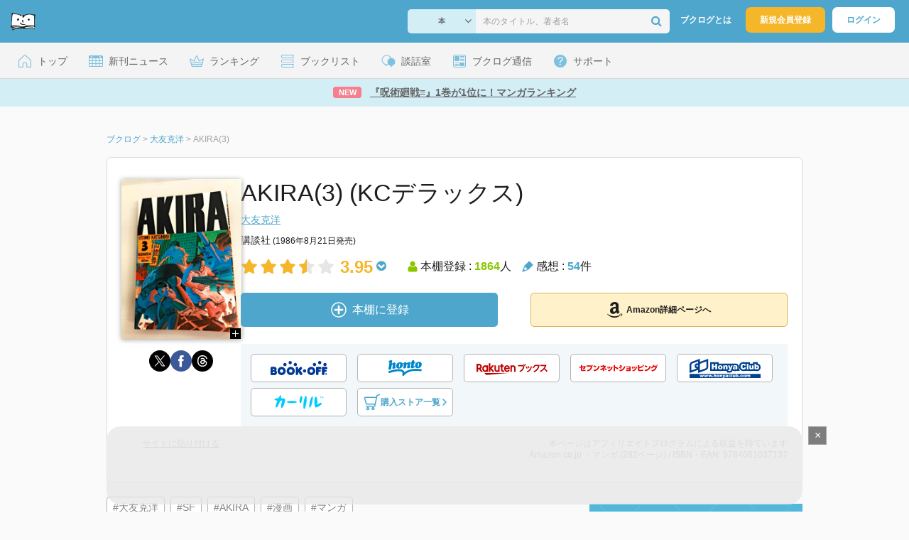

--- FILE ---
content_type: text/html; charset=UTF-8
request_url: https://booklog.jp/item/1/4061037137
body_size: 21449
content:
<!DOCTYPE html>
<html xmlns:og="http://ogp.me/ns#" lang="ja" data-mode="item">
<head profile="http://purl.org/net/ns/metaprof">
<meta charset="UTF-8">
<title>AKIRA(3) | 大友克洋のあらすじ・感想 - ブクログ</title>
<meta http-equiv="X-UA-Compatible" content="IE=edge">
<meta name="copyright" content="copyright &copy; Booklog,Inc. All Rights Reserved.">
<meta name="viewport" content="width=1020">
<meta property="fb:app_id" content="106607239398699">
<meta name="description" content="AKIRA(3) | 大友克洋のあらすじ紹介と本好きな方々による感想・レビューです（本棚登録数: 1864/レビュー数: 54）。第３次世界大戦から３８年、世界は新たな繁栄をむかえつつあった――。ネオ東京を舞台に繰り広げられる本格ＳＦアクシ…">

<meta name="twitter:site" content="@booklogjp">
<meta name="twitter:card" content="summary">
<meta name="twitter:title" content="AKIRA(3) | 大友克洋のあらすじ・感想 - ブクログ">
<meta name="twitter:description" content="AKIRA(3) | 大友克洋のあらすじ紹介と本好きな方々による感想・レビューです（本棚登録数: 1864/レビュー数: 54）。第３次世界大戦から３８年、世界は新たな繁栄をむかえつつあった――。ネオ東京を舞台に繰り広げられる本格ＳＦアクシ…">
<meta name="twitter:image" content="https://m.media-amazon.com/images/I/51UKpgL9sYL._SL500_.jpg">
<meta property="og:locale" content="ja_JP">
<meta property="og:title" content="AKIRA(3) | 大友克洋のあらすじ・感想 - ブクログ">
<meta property="og:url" content="https://booklog.jp/item/1/4061037137">
<meta property="og:description" content="AKIRA(3) | 大友克洋のあらすじ紹介と本好きな方々による感想・レビューです（本棚登録数: 1864/レビュー数: 54）。第３次世界大戦から３８年、世界は新たな繁栄をむかえつつあった――。ネオ東京を舞台に繰り広げられる本格ＳＦアクシ…">
<meta property="og:image" content="https://m.media-amazon.com/images/I/51UKpgL9sYL._SL500_.jpg">
<meta property="og:type" content="article">
<meta property="og:card" content="summary">
<link rel="shortcut icon" href="/favicon.ico">
<link rel="apple-touch-icon" href="/iphone-icon-54x54.png" sizes="57x57">
<link rel="apple-touch-icon" href="/iphone4-icon-114x114.png" sizes="114x114">
<link rel="apple-touch-icon" href="/ipad-icon-72x72.png" sizes="72x72">
<link rel="stylesheet" media="all" href="/css/booklog.css?1768527880
" type="text/css">
<link rel="stylesheet" media="all" href="/css/pc/item.css?1768527880
" type="text/css">
<link rel="canonical" href="https://booklog.jp/item/1/4061037137">

<script type="text/javascript">
var microadCompass = microadCompass || {};
microadCompass.queue = microadCompass.queue || [];
</script>
<script type="text/javascript" charset="UTF-8" src="//j.microad.net/js/compass.js" onload="new microadCompass.AdInitializer().initialize();" async></script>

<script async src="https://securepubads.g.doubleclick.net/tag/js/gpt.js" crossorigin="anonymous"></script>


<script type='text/javascript'>

var googletag = googletag || {};
googletag.cmd = googletag.cmd || [];
googletag.cmd.push(function() {
  googletag.defineSlot('/56823796/Booklog_lawer_column_l', [300, 250], 'div-gpt-ad-1434939675242-0').addService(googletag.pubads());
  googletag.defineSlot('/56823796/Booklog_lawer_column_r', [300, 250], 'div-gpt-ad-1434939675242-1').addService(googletag.pubads());
  googletag.defineSlot('/56823796/Booklog_main_board', [468, 60], 'div-gpt-ad-1434939675242-2').addService(googletag.pubads());
  googletag.defineSlot('/56823796/Booklog_side_middle', [300, 250], 'div-gpt-ad-1525848918879-0').addService(googletag.pubads());
  googletag.defineSlot('/56823796/Booklog_side_bottom', [300, 250], 'div-gpt-ad-1434939675242-3').addService(googletag.pubads());
  googletag.defineSlot('/56823796/Booklog_side_top', [[300, 600], [300, 250]], 'div-gpt-ad-1434939675242-4').addService(googletag.pubads());
  googletag.defineSlot('/56823796/Booklog_footer', [728, 90], 'div-gpt-ad-1434939675242-5').addService(googletag.pubads());
  googletag.defineSlot('/56823796/Booklog_side_top_microad', [300, 250], 'div-gpt-ad-1459322209616-0').addService(googletag.pubads());
  googletag.defineSlot('/56823796/Booklog_pagenation_microad_468*60', [468, 60], 'div-gpt-ad-1611112463296-0').addService(googletag.pubads());
  googletag.defineSlot('/56823796/Booklog_side_boc', [300, 250], 'div-gpt-ad-1647596858469-0').addService(googletag.pubads());
  googletag.defineSlot('/9176203,56823796/1912696', [[320, 75], [320, 100], [320, 50]], 'div-gpt-ad-1759378024658-0').addService(googletag.pubads());
  googletag.defineSlot('/9176203,56823796/1912697', [[300, 300], [300, 280], [300, 250]], 'div-gpt-ad-1759378105413-0').addService(googletag.pubads());
  googletag.defineSlot('/9176203,56823796/1912698', [[300, 280], [300, 250], [300, 300]], 'div-gpt-ad-1759378181706-0').addService(googletag.pubads());
  googletag.defineSlot('/9176203,56823796/1720315', [[300, 250], [336, 280]], 'div-gpt-ad-1759389327995-0').addService(googletag.pubads());
  googletag.defineSlot('/9176203,56823796/1720316', [[300, 250], [336, 280]], 'div-gpt-ad-1759389348025-0').addService(googletag.pubads());
  googletag.defineSlot('/9176203,56823796/1720318', [728, 90], 'div-gpt-ad-1759389372080-0').addService(googletag.pubads());
  googletag.defineSlot('/9176203,56823796/1720317', [728, 90], 'div-gpt-ad-1759389394282-0').addService(googletag.pubads());
  var REFRESH_KEY = 'refresh';
  var REFRESH_VALUE = 'true';
  googletag.defineSlot('/9176203,56823796/1851366', [[320, 50], [320, 75], [320, 100]], 'div-gpt-ad-1709533935613-0').setTargeting(REFRESH_KEY, REFRESH_VALUE).addService(googletag.pubads());
  var SECONDS_TO_WAIT_AFTER_VIEWABILITY = 30;
  googletag.pubads().addEventListener('impressionViewable', function(event) {
    var slot = event.slot;
    if (slot.getTargeting(REFRESH_KEY).indexOf(REFRESH_VALUE) > -1) {
      window.imgoogletagrefresh = setTimeout(function() {
        googletag.pubads().refresh([slot]);
      }, SECONDS_TO_WAIT_AFTER_VIEWABILITY * 1000);
    }
  });
  googletag.pubads().enableSingleRequest();
  googletag.pubads().collapseEmptyDivs();
  googletag.enableServices();
});

</script>

  <script>
    window.dataLayer = window.dataLayer || [];
    dataLayer.push({'login_status': 'Visitor'});
</script>
<script>(function(w,d,s,l,i){w[l]=w[l]||[];w[l].push({'gtm.start':
new Date().getTime(),event:'gtm.js'});var f=d.getElementsByTagName(s)[0],
j=d.createElement(s),dl=l!='dataLayer'?'&l='+l:'';j.async=true;j.src=
'https://www.googletagmanager.com/gtm.js?id='+i+dl;f.parentNode.insertBefore(j,f);
})(window,document,'script','dataLayer','GTM-KFZ3JNQ');</script>

<script type="application/ld+json">
  {
    "@context": "https://schema.org",
    "@type": "BreadcrumbList",
    "itemListElement": [
    {
      "@type": "ListItem",
      "position": 1,
      "item": {
        "@id": "https://booklog.jp",
        "name": "ブクログ"
      }
    },
        {
      "@type": "ListItem",
      "position": 2,
      "item": {
              "@id": "https://booklog.jp/author/大友克洋",
              "name": "大友克洋"
      }
    },        {
      "@type": "ListItem",
      "position": 3,
      "item": {
              "@id": "https://booklog.jp/item/1/4061037137",
              "name": "AKIRA(3)"
      }
    }      ]
}
</script>
          <script type="application/ld+json">
        {
          "@context": "https://schema.org",
          "@type": "Book",
          "name": "AKIRA(3) (KCデラックス)",
                    "author": [
                      {
              "@type": "Person",
              "name": "大友克洋"
            }                    ],
                              "isbn": "9784061037137",
                    "publisher": {
            "@type": "Organization",
            "name": "講談社"
          },
          "datePublished": "1986-08-21",
          "description": "第３次世界大戦から３８年、世界は新たな繁栄をむかえつつあった――。ネオ東京を舞台に繰り広げられる本格ＳＦアクションコミックの金字塔！


＊",
          "thumbnailUrl": "https://m.media-amazon.com/images/I/51UKpgL9sYL._SL500_.jpg",
          "aggregateRating": {
            "@type": "AggregateRating",
            "ratingValue": "3.95",
            "reviewCount": "54"
          }
        }
      </script>
    </head>

<body id="mode-item" class="is-pc guest bot">

<noscript>
  <iframe src="https://www.googletagmanager.com/ns.html?id=GTM-KFZ3JNQ" height="0" width="0" style="display:none;visibility:hidden">
  </iframe>
</noscript>

<div id="body">

<div id="fb-root"></div>
<script>
window.fbAsyncInit = function(){
    FB.init({
        appId   : '106607239398699',
        xfbml   : false,
        version : 'v2.0'
    });
};

(function(d, s, id) {
  var js, fjs = d.getElementsByTagName(s)[0];
  if (d.getElementById(id)) return;
  js = d.createElement(s); js.id = id;
  js.src = "//connect.facebook.net/ja_JP/sdk.js";
  fjs.parentNode.insertBefore(js, fjs);
}(document, 'script', 'facebook-jssdk'));
</script>

  
  <div id="header-wrapper">
          <div id="global-navigation">
  <div class="left-navigation">
    <div class="logo l15M">
      <a href="/">
        <img src="/img/header/pc-navibar-booklog-logo.png"
             srcset="/img/header/pc-navibar-booklog-logo@2x.png 2x, /img/header/pc-navibar-booklog-logo@3x.png 3x">
      </a>
    </div>
  </div>

  <div class="right-navigation">
    <div class="search-area-wrapper r10M">
        <form action="/search" method="get">
    <div class="search-area">
      <select required name="service_id" class="select-genre db-b">
                      <option value="1">本</option>
                      <option value="201">Kindle</option>
                      <option value="200">Amazon</option>
                </select>
      <i class="fa fa-angle-down" aria-hidden="true"></i>
      <input type="text" class="textbox" name="keyword" value="" placeholder="本のタイトル、著者名" data-1p-ignore>
      <button type="submit" ><i class="fa fa-search"></i></button>
    </div>
  </form>
    </div>
    <div class="about-text r20M">
      <a href="/about">ブクログとは</a>
    </div>
    <div class="signup r10M">
      <a href="/signup" onclick="track('signup','click','global-navigation');">新規会員登録</a>
    </div>
    <div class="login r20M">
      <a href="/login">ログイン</a>
    </div>
  </div>
</div>
    
    <div id="header-menu">
  <a href="/" class="menu r10M">
    <span class="icon top"></span>
    <span class="text">トップ</span>
  </a>
  <a href="/release" class="menu r10M">
    <span class="icon release"></span>
    <span class="text">新刊ニュース</span>
  </a>
  <a href="/ranking"
     class="menu r10M">
    <span class="icon ranking"></span>
    <span class="text">ランキング</span>
  </a>
  <a href="/booklists" class="menu r10M">
    <span class="icon booklist"></span>
    <span class="text">ブックリスト</span>
  </a>
  <a href="/questions/all" class="menu r10M">
    <span class="bbs icon"></span>
    <span class="text">談話室</span>
  </a>
  <a href="/hon" class="menu r10M">
    <span class="news icon"></span>
    <span class="text">ブクログ通信</span>
  </a>
  <div class="dropdown-menu-hover menu">
    <span class="support icon"></span>
    <span class="text">サポート</span>
    <div class="dropdown">
      <ul>
        <li><a href="https://booklog.zendesk.com/hc/ja/categories/360003763214-%E3%81%8A%E7%9F%A5%E3%82%89%E3%81%9B"
               target="_blank" rel="noopener">お知らせ</a></li>
        <li><a href="https://booklog.zendesk.com/hc/ja" target="_blank" rel="noopener">ヘルプセンター</a></li>
        <li><a href="/biz">法人向け広告メニュー</a></li>
      </ul>
    </div>
  </div>
</div>
            <div id="header-info-text">
  <a href="https://booklog.jp/hon/ranking/weekly-20260114?utm_source=booklogjp&utm_medium=referral"
     onclick="track('ad', 'text', 'id_2047');">
              <span class="icon new">NEW</span>
          <span class="text">『呪術廻戦≡』1巻が1位に！マンガランキング</span>
  </a>
</div>

  </div>

<div id="page">

      <aside class="ad-header">
                  <div id='div-gpt-ad-1759389372080-0'>
          
          <script>
            googletag.cmd.push(function() { googletag.display('div-gpt-ad-1759389372080-0'); });
          </script>
          
        </div>
            </aside>

  <ul class="breadcrumbs">
  <li>
    <a href="https://booklog.jp"><span  class="bc-title">ブクログ</span></a>
    <span class="delimiter">&gt;</span>
  </li>
      <li>
          <a href="https://booklog.jp/author/大友克洋">
        <span class="bc-title">大友克洋</span>
      </a>
              <span class="delimiter">&gt;</span>
      </li>
        <li>
          <link href="/item/1/4061037137">
      <span class="bc-title">AKIRA(3)</span>
          </li>
    </ul>



<div id="main">
    <div id="item-area">
  <div class="inner">
    <div class="item-img-area">
      <div class="posR">
  <a href="https://www.amazon.co.jp/dp/4061037137?tag=booklogjp-item-22&linkCode=ogi&th=1&psc=1" onclick="track('purchase','service_1','image');" class="itemlink" rel="nofollow" target="_blank">
        <img src="https://m.media-amazon.com/images/I/51UKpgL9sYL._SL500_.jpg" class="itemImg img_genre3" width="169" alt="AKIRA(3) (KCデラックス)の詳細を見る">
      </a>
    <div class="item-img-large-btn">
    <a href="https://m.media-amazon.com/images/I/51UKpgL9sYL._SL500_.jpg" class="colorbox" rel="nofollow">
      <img src="/img/btn_bookzoom.gif" width="15" height="15" alt="拡大画像を表示">
    </a>
  </div>
    <div id="itemImageLarge" class="item-img-large" style="display:none;"></div>
</div>

            <div class="tameshiyome-b">
          <ul class="share-circle-button">
  <li>
    <div class="x">
      <a href="https://twitter.com/intent/tweet?original_referer=https://booklog.jp/item/1/4061037137&text=AKIRA%283%29+%7C+%E5%A4%A7%E5%8F%8B%E5%85%8B%E6%B4%8B%E3%81%AE%E3%81%82%E3%82%89%E3%81%99%E3%81%98%E3%83%BB%E6%84%9F%E6%83%B3+-+%E3%83%96%E3%82%AF%E3%83%AD%E3%82%B0&url=https://booklog.jp/item/1/4061037137&lang=ja&hashtags=booklog,ブクログ&via=booklogjp" target="_blank">
      </a>
    </div>
  </li>
  <li>
    <div class="facebook">
      <a href="https://www.facebook.com/sharer/sharer.php?u=https%3A%2F%2Fbooklog.jp%2Fitem%2F1%2F4061037137" target="_blank">
      </a>
    </div>
  </li>
  <li>
    <div class="threads">
      <a href="https://www.threads.net/intent/post?text=AKIRA(3) | 大友克洋のあらすじ・感想 - ブクログ" target="_blank">
      </a>
    </div>
  </li>
</ul>
      </div>
    </div>
    <div class="item-info-area">
    <div class="item-info-title">
      <h1>AKIRA(3) (KCデラックス)</h1>
                </div>
        <div class="item-info-author">
    <div>
        <a href="/author/%E5%A4%A7%E5%8F%8B%E5%85%8B%E6%B4%8B">大友克洋</a>
      </div>
  
  
  
  
  </div>
        <div class="item-info-description clearFix">
  <ul>
      <li>
                                         </li>
  
      <li>
      <span>講談社</span><span content="1986-08-21" class="ts12"> (1986年8月21日発売)</span>    </li>
  
    </ul>
</div>
        <div class="item-aggregate-area">   <div class="rating">
                  <img src="/img/star/star.png" srcset="/img/star/star.png 1x, /img/star/star@2x.png 2x, /img/star/star@3x.png 3x"
             class="star"/>
                        <img src="/img/star/star.png" srcset="/img/star/star.png 1x, /img/star/star@2x.png 2x, /img/star/star@3x.png 3x"
             class="star"/>
                        <img src="/img/star/star.png" srcset="/img/star/star.png 1x, /img/star/star@2x.png 2x, /img/star/star@3x.png 3x"
             class="star"/>
                        <img src="/img/star/star-half.png"
             srcset="/img/star/star-half.png 1x, /img/star/star-half@2x.png 2x, /img/star/star-half@3x.png 3x"
             class="star"/>
                        <img src="/img/star/unstar.png"
             srcset="/img/star/unstar.png 1x, /img/star/unstar@2x.png 2x, /img/star/unstar@3x.png 3x" class="star"/>
                <div class="rating-value">3.95<i class="fa fa-chevron-circle-down"></i>
        <ul class="rating-breakdown">
          <li><i class="fa fa-star orange"></i><i class="fa fa-star orange"></i><i class="fa fa-star orange"></i><i class="fa fa-star orange"></i><i class="fa fa-star orange"></i> (240)</li>
          <li><i class="fa fa-star orange"></i><i class="fa fa-star orange"></i><i class="fa fa-star orange"></i><i class="fa fa-star orange"></i><i class="fa fa-star-o"></i> (118)</li>
          <li><i class="fa fa-star orange"></i><i class="fa fa-star orange"></i><i class="fa fa-star orange"></i><i class="fa fa-star-o"></i><i class="fa fa-star-o"></i> (263)</li>
          <li><i class="fa fa-star orange"></i><i class="fa fa-star orange"></i><i class="fa fa-star-o"></i><i class="fa fa-star-o"></i><i class="fa fa-star-o"></i> (4)</li>
          <li><i class="fa fa-star orange"></i><i class="fa fa-star-o"></i><i class="fa fa-star-o"></i><i class="fa fa-star-o"></i><i class="fa fa-star-o"></i> (0)</li>
        </ul>
      </div>
  </div>

  <div class="users">
    <img src="/img/item/user.png"
         srcset="/img/item/user.png 1x, /img/item/user@2x.png 2x, /img/item/user@3x.png 3x">
    本棚登録 : <span>1864</span>人
  </div>
  <div class="reviews">
    <img src="/img/item/review-count.png"
         srcset="/img/item/review-count.png 1x, /img/item/review-count@2x.png 2x, /img/item/review-count@3x.png 3x">
    感想 : <span>54</span>件
  </div>
</div>

          <div class="item-info-buy">
    <div class="bookstore-btn-area">
      <ul class="btn-main">
                      <li>
                  <div id="book_1_4061037137_review">
    <a href="/edit/1/4061037137" class="add-item-btn middle  ">
      <img src="/img/common/add_item.png" srcset="/img/common/add_item@2x.png 2x, /img/common/add_item@3x.png 3x">
      <span>本棚に登録</span>
    </a>
  </div>
            </li>
            <li>
              <a href="https://www.amazon.co.jp/dp/4061037137?tag=booklogjp-item-22&linkCode=ogi&th=1&psc=1" class="btn-amazon-detail  middle " onclick="track('purchase','service_1','detail');" rel="nofollow" target="_blank">
                                  <i class="fa fa-amazon"></i>Amazon詳細ページへ
                              </a>
            </li>
                            </ul>

        
                  <div class="btn-others-area">
            <ul class="btn-others">
                                                  <li>
                    <a id="external-site-bookoff" class="btn" href="https://www.bookoffonline.co.jp/af/dlp.jsp?item=old/0011408271&xadid=booklog_01" rel="nofollow" target="_blank">
                      <img src="/img/btn/btn_BOOKOFF.svg"  alt="ブックオフオンライン" class="bookoff">
                    </a>
                  </li>
                                  <li>
                    <a id="external-site-honto" class="btn" href="http://ck.jp.ap.valuecommerce.com/servlet/referral?sid=2624063&pid=882942028&vc_url=http%3A%2F%2Fhonto.jp%2Fisbn%2F9784061037137" rel="nofollow" target="_blank">
                      <img src="/img/btn/btn_honto.svg"  alt="hontoネットストア" class="honto">
                    </a>
                  </li>
                                  <li>
                    <a id="external-site-rakuten" class="btn" href="http://hb.afl.rakuten.co.jp/hgc/g00q0723.z173r608.g00q0723.z173s50c/?pc=http%3A%2F%2Fbooks.rakuten.co.jp%2Frb%2F697116%2F%3Frafcid%3Dwsc_b_ts_649b7e847222f050d5d786aacdbbce7d" rel="nofollow" target="_blank">
                      <img src="/img/btn/btn_RakutenBooks.svg"  alt="楽天ブックス" class="rakuten">
                    </a>
                  </li>
                                  <li>
                    <a id="external-site-sevennet" class="btn" href="http://ck.jp.ap.valuecommerce.com/servlet/referral?sid=2624063&pid=884008413&vc_url=http%3A%2F%2F7net.omni7.jp%2Fdetail_isbn%2F9784061037137" rel="nofollow" target="_blank">
                      <img src="/img/btn/btn_sevennet.svg"  alt="セブンネットショッピング" class="sevennet">
                    </a>
                  </li>
                                  <li>
                    <a id="external-site-honyaclub" class="btn" href="http://www.honyaclub.com/shop/affiliate/itemlist.aspx?isbn=9784061037137" rel="nofollow" target="_blank">
                      <img src="/img/btn/btn_HonyaClub.svg"  alt="Honya Club" class="honyaclub">
                    </a>
                  </li>
                                                  <li>
                    <a id="external-site-calil" class="btn" href="https://calil.jp/book/9784061037137" rel="nofollow" target="_blank">
                      <img src="/img/btn/btn_calil.svg"  alt="カーリル" class="calil">
                    </a>
                  </li>
                
                                                  <li>
                    <a href="#" class="btn buy-store show-modal">
                      <img src="/img/item/shopping_cart.svg" alt="" >
                      <span>購入ストア一覧</span>
                      <img src="/img/item/arrow_right.svg" alt="" class="arrow-right">
                    </a>
                  </li>
                            </ul>
          </div>
            </div>
  </div>
    </div>
  </div>
  <div class="item-caption-area">
    <a href="/buildhtml/item/1/4061037137" class="copy-to-site">サイトに貼り付ける</a>
    <div class="info-area">
      <p class="affi-info">
        本ページはアフィリエイトプログラムによる収益を得ています
      </p>
      <p class="affi-info">
                        Amazon.co.jp ・マンガ (282ページ)                                / ISBN・EAN: 9784061037137
                </p>
            </div>
  </div>
</div>

      <div id="mainArea">

              <div class="tag-area">
                          <a class="tag-name" href="/tags/%E5%A4%A7%E5%8F%8B%E5%85%8B%E6%B4%8B"
                 onclick="track('item', 'tag', '大友克洋')">#大友克洋</a>
                          <a class="tag-name" href="/tags/SF"
                 onclick="track('item', 'tag', 'SF')">#SF</a>
                          <a class="tag-name" href="/tags/AKIRA"
                 onclick="track('item', 'tag', 'AKIRA')">#AKIRA</a>
                          <a class="tag-name" href="/tags/%E6%BC%AB%E7%94%BB"
                 onclick="track('item', 'tag', '漫画')">#漫画</a>
                          <a class="tag-name" href="/tags/%E3%83%9E%E3%83%B3%E3%82%AC"
                 onclick="track('item', 'tag', 'マンガ')">#マンガ</a>
                    </div>
      
                    <div class="description b40M">
          <h2 class="area-title">作品紹介・あらすじ</h2>
          <p class="text">第３次世界大戦から３８年、世界は新たな繁栄をむかえつつあった――。ネオ東京を舞台に繰り広げられる本格ＳＦアクションコミックの金字塔！<br />
<br />
<br />
＊</p>
        </div>
      
                    <div id="reviewLine" class="t20M b0M">
                              
          <aside class="ad-content-top">
                  
          <div id='div-gpt-ad-1434939675242-2' style='width:468px; height:60px;'>
            <script type='text/javascript'>
              googletag.cmd.push(function() { googletag.display('div-gpt-ad-1434939675242-2'); });
            </script>
          </div>
          
              </aside>
    
              <p class="line b30M"></p>
          <h2 class="area-title">感想・レビュー・書評</h2>
          <div class="review-sort-area">
            <div class="sort-item">
              <div class="item">
                <span class="label">並び替え</span>
                <ul>
                  <li class="selected">いいね順</li>
                  <li><a
                      href="/item/1/4061037137?perpage=20&rating=0&is_read_more=1&sort=2#mainArea"
                      onclick="track('item','sort','recent')">新着順</a></li>
                </ul>
              </div>
              <div class="item">
                <span class="label">表示形式</span>
                <ul>
                  <li class="selected">リスト</li>
                  <li><a
                      href="/item/1/4061037137?perpage=20&rating=0&is_read_more=2&sort=1#mainArea"
                      onclick="track('item','sort','all_text')">全文</a></li>
                </ul>
              </div>
            </div>
            <div class="sort-item">
              <div class="item">
                <span class="label">表示件数</span>
                <div class="pulldown-area">
                  <select class="pulldown perpage" data-service-id="1" data-id="4061037137"
                          data-is-read-more="1" data-sort="1" data-is-netabare="">
                    <option value="10">10件</option>
                    <option  selected value="20">20件</option>
                    <option value="30">30件</option>
                  </select>
                  <i class="fa fa-angle-down"></i>
                </div>
              </div>
              <div class="item">
                <span class="label">絞り込み</span>
                <div class="pulldown-area">
                  <select class="pulldown rating" data-service-id="1" data-id="4061037137"
                          data-is-read-more="1" data-sort="1" data-is-netabare="">
                    <option  selected value="0">すべて</option>
                    <option value="5">評価★5</option>
                    <option value="4">評価★4</option>
                    <option value="3">評価★3</option>
                    <option value="2">評価★2</option>
                    <option value="1">評価★1</option>
                  </select>
                  <i class="fa fa-angle-down"></i>
                </div>
              </div>
            </div>
          </div>
          <div class="review-filter-tabs">
            <a class="review-filter all selected" href="/item/1/4061037137?page=0&perpage=20&rating=0&is_read_more=1&sort=1">すべて</a>
                              <a class="review-filter netabare " href="/item/1/4061037137?page=0&perpage=20&rating=0&is_read_more=1&sort=1&filter=netabare">ネタバレのみ</a>
                        </div>
                  
                  <ul class="t30M b30M">
                              <li id="review_148814717" class="review clearFix">

                  <div class="summary ">
                    <div class="user-info-area">
                      <div class="usersinfo clearFix">
                        <div class="user-icon-area clearFix">
                          <div class="usersicon">
                            <a href="/users/koshi514">
                                                                  <img src="/icon/71/S_6fa22e80eba6ee002dc3aca4563c99ca.jpg" width="30" height="30"
                                       alt="koshiさんの感想">
                                                            </a>
                          </div>
                        </div>
                        <div class="user-name-area">
                          <p>
                            <a href="/users/koshi514"><span class="reviewer">koshi</span>さん</a>の感想
                          <div id="manage_1484718" class="follower-btn">
                              <div class="follow-area" data-account="koshi514">
      <a href="/login" class="follow-btn"><i class="fa fa-plus"></i> フォロー</a>
  </div>
                              <script id="source-follow-btn" type="text/jarty">
{* <![CDATA[ *}
<a href="#" class="follow-btn"><i class="fa fa-plus"></i> フォロー</a>
{* ]]> *}
</script>

<script id="source-unfollow-btn" type="text/jarty">
{* <![CDATA[ *}
<a href="#" class="unfollow-btn"></a>
{* ]]> *}
</script>

<script id="source-error-follow-btn" type="text/jarty">
{* <![CDATA[ *}
<a href="#" class="error-follow-btn"><i class="fa fa-exclamation-triangle"></i> エラー</a>
{* ]]> *}
</script>

<script id="source-loading-follow-btn" type="text/jarty">
{* <![CDATA[ *}
<a href="#" class="loading-follow-btn"> フォロー中</a>
{* ]]> *}
</script>

<script id="source-loading-unfollow-btn" type="text/jarty">
{* <![CDATA[ *}
<a href="#" class="loading-unfollow-btn"><i class="fa fa-plus"></i> フォロー</a>
{* ]]> *}
</script>

<script id="source-block-follow-btn" type="text/jarty">
{* <![CDATA[ *}
<a href="#" class="block-follow-btn"><i class="fa fa-ban"></i>強制的にフォローを解除する</a>
{* ]]> *}
</script>

<script id="source-allow-follow-btn" type="text/jarty">
{* <![CDATA[ *}
<a href="#" class="allow-follow-btn">フォローを許可する</a>
{* ]]> *}
</script>

                          </div>
                          </p>
                          <p class="review-date">
                            <a href="/users/koshi514/archives/1/4061037137">2021年10月13日</a>
                          </p>
                        </div>
                      </div>
                    </div>

                    <div class="rating-star-area clearFix">
                                                  <span content="5">
              <i class="fa fa-star orange"></i><i class="fa fa-star orange"></i><i class="fa fa-star orange"></i><i class="fa fa-star orange"></i><i class="fa fa-star orange"></i>              </span>
                                            </div>

                    <div class="accordion-box">
                                                  <p id="summary_148814717" class="review-txt">
                              画力と臨場感
                          </p>
                                            </div>

                      
                    <div class="review-sup-area">
                        <div class="fav-area fav-area-148814717"
     data-book-id="148814717"
     data-fav-count="4"
     data-action="add"
     data-track-evt="item">
  <div class="fav-button">
          <a href="/login" class="txtdNone">
        <img src="/img/common/fav_deactive.png"
             srcset="/img/common/fav_deactive@2x.png 2x, /img/common/fav_deactive@3x.png 3x" class="deactive">
      </a>
        <span class="fav-count">4</span>
  </div>
</div>
                      <div class="user-comment">
                        <a href="/users/koshi514/archives/1/4061037137#comment"
                           class="permalink">
                          詳細をみる
                        </a>
                      </div>
                    </div>

                  </div>
                    <div class="comment-area"
  data-book_id="148814717"
  data-login_image_url=""
  data-login_account=""
  data-login_nickname=""
  data-comment_num="0">

  <div class="comment-title ">
    <a href="/users/koshi514/archives/1/4061037137" onclick="track('item','pc_link_archives','text-comment');">コメント<span class="comment-num">0</span>件をすべて表示</a>
  </div>
  <ul class="comment-list">
      </ul>
  <div class="line-wrap">
    <div class="comment-edit-line">
    </div>
  </div>
  </div>
                </li>
                                                                                              <li id="review_144144775" class="review clearFix">

                  <div class="summary ">
                    <div class="user-info-area">
                      <div class="usersinfo clearFix">
                        <div class="user-icon-area clearFix">
                          <div class="usersicon">
                            <a href="/users/416542ffb1782846">
                                                                  <img src="/icon/noimage/S_7_prof_noimage.png" width="30" height="30"
                                       alt="SOSさんの感想">
                                                            </a>
                          </div>
                        </div>
                        <div class="user-name-area">
                          <p>
                            <a href="/users/416542ffb1782846"><span class="reviewer">SOS</span>さん</a>の感想
                          <div id="manage_1477919" class="follower-btn">
                              <div class="follow-area" data-account="416542ffb1782846">
      <a href="/login" class="follow-btn"><i class="fa fa-plus"></i> フォロー</a>
  </div>
                              <script id="source-follow-btn" type="text/jarty">
{* <![CDATA[ *}
<a href="#" class="follow-btn"><i class="fa fa-plus"></i> フォロー</a>
{* ]]> *}
</script>

<script id="source-unfollow-btn" type="text/jarty">
{* <![CDATA[ *}
<a href="#" class="unfollow-btn"></a>
{* ]]> *}
</script>

<script id="source-error-follow-btn" type="text/jarty">
{* <![CDATA[ *}
<a href="#" class="error-follow-btn"><i class="fa fa-exclamation-triangle"></i> エラー</a>
{* ]]> *}
</script>

<script id="source-loading-follow-btn" type="text/jarty">
{* <![CDATA[ *}
<a href="#" class="loading-follow-btn"> フォロー中</a>
{* ]]> *}
</script>

<script id="source-loading-unfollow-btn" type="text/jarty">
{* <![CDATA[ *}
<a href="#" class="loading-unfollow-btn"><i class="fa fa-plus"></i> フォロー</a>
{* ]]> *}
</script>

<script id="source-block-follow-btn" type="text/jarty">
{* <![CDATA[ *}
<a href="#" class="block-follow-btn"><i class="fa fa-ban"></i>強制的にフォローを解除する</a>
{* ]]> *}
</script>

<script id="source-allow-follow-btn" type="text/jarty">
{* <![CDATA[ *}
<a href="#" class="allow-follow-btn">フォローを許可する</a>
{* ]]> *}
</script>

                          </div>
                          </p>
                          <p class="review-date">
                            <a href="/users/416542ffb1782846/archives/1/4061037137">2021年7月4日</a>
                          </p>
                        </div>
                      </div>
                    </div>

                    <div class="rating-star-area clearFix">
                                                  <span content="4">
              <i class="fa fa-star orange"></i><i class="fa fa-star orange"></i><i class="fa fa-star orange"></i><i class="fa fa-star orange"></i><i class="fa fa-star-o"></i>              </span>
                                            </div>

                    <div class="accordion-box">
                                                  <p id="summary_144144775" class="review-txt">
                              クライマックスすぎる。映画だとここまでだよなーこっから3巻分なにがあるんだ…？大詰めバトルも例の爆発シーンもあるしまじでどうなるんだ…
                          </p>
                                            </div>

                      
                    <div class="review-sup-area">
                        <div class="fav-area fav-area-144144775"
     data-book-id="144144775"
     data-fav-count="1"
     data-action="add"
     data-track-evt="item">
  <div class="fav-button">
          <a href="/login" class="txtdNone">
        <img src="/img/common/fav_deactive.png"
             srcset="/img/common/fav_deactive@2x.png 2x, /img/common/fav_deactive@3x.png 3x" class="deactive">
      </a>
        <span class="fav-count">1</span>
  </div>
</div>
                      <div class="user-comment">
                        <a href="/users/416542ffb1782846/archives/1/4061037137#comment"
                           class="permalink">
                          詳細をみる
                        </a>
                      </div>
                    </div>

                  </div>
                    <div class="comment-area"
  data-book_id="144144775"
  data-login_image_url=""
  data-login_account=""
  data-login_nickname=""
  data-comment_num="0">

  <div class="comment-title ">
    <a href="/users/416542ffb1782846/archives/1/4061037137" onclick="track('item','pc_link_archives','text-comment');">コメント<span class="comment-num">0</span>件をすべて表示</a>
  </div>
  <ul class="comment-list">
      </ul>
  <div class="line-wrap">
    <div class="comment-edit-line">
    </div>
  </div>
  </div>
                </li>
                                                                                              <li id="review_129279720" class="review clearFix">

                  <div class="summary ">
                    <div class="user-info-area">
                      <div class="usersinfo clearFix">
                        <div class="user-icon-area clearFix">
                          <div class="usersicon">
                            <a href="/users/nt491123">
                                                                  <img src="/icon/72/S_1ce70927014f84fbd6a49085d61327d1.jpg" width="30" height="30"
                                       alt="本屋のおっさんさんの感想">
                                                            </a>
                          </div>
                        </div>
                        <div class="user-name-area">
                          <p>
                            <a href="/users/nt491123"><span class="reviewer">本屋のおっさん</span>さん</a>の感想
                          <div id="manage_468649" class="follower-btn">
                              <div class="follow-area" data-account="nt491123">
      <a href="/login" class="follow-btn"><i class="fa fa-plus"></i> フォロー</a>
  </div>
                              <script id="source-follow-btn" type="text/jarty">
{* <![CDATA[ *}
<a href="#" class="follow-btn"><i class="fa fa-plus"></i> フォロー</a>
{* ]]> *}
</script>

<script id="source-unfollow-btn" type="text/jarty">
{* <![CDATA[ *}
<a href="#" class="unfollow-btn"></a>
{* ]]> *}
</script>

<script id="source-error-follow-btn" type="text/jarty">
{* <![CDATA[ *}
<a href="#" class="error-follow-btn"><i class="fa fa-exclamation-triangle"></i> エラー</a>
{* ]]> *}
</script>

<script id="source-loading-follow-btn" type="text/jarty">
{* <![CDATA[ *}
<a href="#" class="loading-follow-btn"> フォロー中</a>
{* ]]> *}
</script>

<script id="source-loading-unfollow-btn" type="text/jarty">
{* <![CDATA[ *}
<a href="#" class="loading-unfollow-btn"><i class="fa fa-plus"></i> フォロー</a>
{* ]]> *}
</script>

<script id="source-block-follow-btn" type="text/jarty">
{* <![CDATA[ *}
<a href="#" class="block-follow-btn"><i class="fa fa-ban"></i>強制的にフォローを解除する</a>
{* ]]> *}
</script>

<script id="source-allow-follow-btn" type="text/jarty">
{* <![CDATA[ *}
<a href="#" class="allow-follow-btn">フォローを許可する</a>
{* ]]> *}
</script>

                          </div>
                          </p>
                          <p class="review-date">
                            <a href="/users/nt491123/archives/1/4061037137">2020年7月30日</a>
                          </p>
                        </div>
                      </div>
                    </div>

                    <div class="rating-star-area clearFix">
                                                  <span content="5">
              <i class="fa fa-star orange"></i><i class="fa fa-star orange"></i><i class="fa fa-star orange"></i><i class="fa fa-star orange"></i><i class="fa fa-star orange"></i>              </span>
                                            </div>

                    <div class="accordion-box">
                                                  <p id="summary_129279720" class="review-txt">
                              レビューは6巻に。
                          </p>
                                            </div>

                      
                    <div class="review-sup-area">
                        <div class="fav-area fav-area-129279720"
     data-book-id="129279720"
     data-fav-count="1"
     data-action="add"
     data-track-evt="item">
  <div class="fav-button">
          <a href="/login" class="txtdNone">
        <img src="/img/common/fav_deactive.png"
             srcset="/img/common/fav_deactive@2x.png 2x, /img/common/fav_deactive@3x.png 3x" class="deactive">
      </a>
        <span class="fav-count">1</span>
  </div>
</div>
                      <div class="user-comment">
                        <a href="/users/nt491123/archives/1/4061037137#comment"
                           class="permalink">
                          詳細をみる
                        </a>
                      </div>
                    </div>

                  </div>
                    <div class="comment-area"
  data-book_id="129279720"
  data-login_image_url=""
  data-login_account=""
  data-login_nickname=""
  data-comment_num="0">

  <div class="comment-title ">
    <a href="/users/nt491123/archives/1/4061037137" onclick="track('item','pc_link_archives','text-comment');">コメント<span class="comment-num">0</span>件をすべて表示</a>
  </div>
  <ul class="comment-list">
      </ul>
  <div class="line-wrap">
    <div class="comment-edit-line">
    </div>
  </div>
  </div>
                </li>
                                                                                              <li id="review_234529141" class="review clearFix">

                  <div class="summary ">
                    <div class="user-info-area">
                      <div class="usersinfo clearFix">
                        <div class="user-icon-area clearFix">
                          <div class="usersicon">
                            <a href="/users/takaseki">
                                                                  <img src="/icon/29/S_a7ccd722d211c6c80ebf884e520b17e7.jpg" width="30" height="30"
                                       alt="takasekiさんの感想">
                                                            </a>
                          </div>
                        </div>
                        <div class="user-name-area">
                          <p>
                            <a href="/users/takaseki"><span class="reviewer">takaseki</span>さん</a>の感想
                          <div id="manage_705198" class="follower-btn">
                              <div class="follow-area" data-account="takaseki">
      <a href="/login" class="follow-btn"><i class="fa fa-plus"></i> フォロー</a>
  </div>
                              <script id="source-follow-btn" type="text/jarty">
{* <![CDATA[ *}
<a href="#" class="follow-btn"><i class="fa fa-plus"></i> フォロー</a>
{* ]]> *}
</script>

<script id="source-unfollow-btn" type="text/jarty">
{* <![CDATA[ *}
<a href="#" class="unfollow-btn"></a>
{* ]]> *}
</script>

<script id="source-error-follow-btn" type="text/jarty">
{* <![CDATA[ *}
<a href="#" class="error-follow-btn"><i class="fa fa-exclamation-triangle"></i> エラー</a>
{* ]]> *}
</script>

<script id="source-loading-follow-btn" type="text/jarty">
{* <![CDATA[ *}
<a href="#" class="loading-follow-btn"> フォロー中</a>
{* ]]> *}
</script>

<script id="source-loading-unfollow-btn" type="text/jarty">
{* <![CDATA[ *}
<a href="#" class="loading-unfollow-btn"><i class="fa fa-plus"></i> フォロー</a>
{* ]]> *}
</script>

<script id="source-block-follow-btn" type="text/jarty">
{* <![CDATA[ *}
<a href="#" class="block-follow-btn"><i class="fa fa-ban"></i>強制的にフォローを解除する</a>
{* ]]> *}
</script>

<script id="source-allow-follow-btn" type="text/jarty">
{* <![CDATA[ *}
<a href="#" class="allow-follow-btn">フォローを許可する</a>
{* ]]> *}
</script>

                          </div>
                          </p>
                          <p class="review-date">
                            <a href="/users/takaseki/archives/1/4061037137">2026年1月6日</a>
                          </p>
                        </div>
                      </div>
                    </div>

                    <div class="rating-star-area clearFix">
                                            </div>

                    <div class="accordion-box">
                                                  <p id="summary_234529141" class="review-txt">
                              すごいなおい、アキラの「力」による首都壊滅の描写は。<br />
そしてみんなが好きな金田くんだが、たしかに行動力があってタフだけど、私はあまり好きなキャラではない。これは昔からで、今の言葉を使うなら「推し」は断然、鉄雄なんだよな～。<br />
「ニャイト・オブ・ザ・リビングキャット」というアニメで「テツオ」という木に登っておりられない猫がちらっと出るが、あれ、赤いマント着てるし、鉄雄のパロディなんだと気づいて失笑。<br />
リスペクトされてるなぁ。
                          </p>
                                            </div>

                      
                    <div class="review-sup-area">
                        <div class="fav-area fav-area-234529141"
     data-book-id="234529141"
     data-fav-count="0"
     data-action="add"
     data-track-evt="item">
  <div class="fav-button">
          <a href="/login" class="txtdNone">
        <img src="/img/common/fav_deactive.png"
             srcset="/img/common/fav_deactive@2x.png 2x, /img/common/fav_deactive@3x.png 3x" class="deactive">
      </a>
        <span class="fav-count">0</span>
  </div>
</div>
                      <div class="user-comment">
                        <a href="/users/takaseki/archives/1/4061037137#comment"
                           class="permalink">
                          詳細をみる
                        </a>
                      </div>
                    </div>

                  </div>
                    <div class="comment-area"
  data-book_id="234529141"
  data-login_image_url=""
  data-login_account=""
  data-login_nickname=""
  data-comment_num="0">

  <div class="comment-title ">
    <a href="/users/takaseki/archives/1/4061037137" onclick="track('item','pc_link_archives','text-comment');">コメント<span class="comment-num">0</span>件をすべて表示</a>
  </div>
  <ul class="comment-list">
      </ul>
  <div class="line-wrap">
    <div class="comment-edit-line">
    </div>
  </div>
  </div>
                </li>
                                                                                              <li id="review_176913344" class="review clearFix">

                  <div class="summary ">
                    <div class="user-info-area">
                      <div class="usersinfo clearFix">
                        <div class="user-icon-area clearFix">
                          <div class="usersicon">
                            <a href="/users/takeren100">
                                                                  <img src="/icon/91/S_a8f44e22b13bd398436dddcaf9ae51ca.jpg" width="30" height="30"
                                       alt="takeren100さんの感想">
                                                            </a>
                          </div>
                        </div>
                        <div class="user-name-area">
                          <p>
                            <a href="/users/takeren100"><span class="reviewer">takeren100</span>さん</a>の感想
                          <div id="manage_1899980" class="follower-btn">
                              <div class="follow-area" data-account="takeren100">
      <a href="/login" class="follow-btn"><i class="fa fa-plus"></i> フォロー</a>
  </div>
                              <script id="source-follow-btn" type="text/jarty">
{* <![CDATA[ *}
<a href="#" class="follow-btn"><i class="fa fa-plus"></i> フォロー</a>
{* ]]> *}
</script>

<script id="source-unfollow-btn" type="text/jarty">
{* <![CDATA[ *}
<a href="#" class="unfollow-btn"></a>
{* ]]> *}
</script>

<script id="source-error-follow-btn" type="text/jarty">
{* <![CDATA[ *}
<a href="#" class="error-follow-btn"><i class="fa fa-exclamation-triangle"></i> エラー</a>
{* ]]> *}
</script>

<script id="source-loading-follow-btn" type="text/jarty">
{* <![CDATA[ *}
<a href="#" class="loading-follow-btn"> フォロー中</a>
{* ]]> *}
</script>

<script id="source-loading-unfollow-btn" type="text/jarty">
{* <![CDATA[ *}
<a href="#" class="loading-unfollow-btn"><i class="fa fa-plus"></i> フォロー</a>
{* ]]> *}
</script>

<script id="source-block-follow-btn" type="text/jarty">
{* <![CDATA[ *}
<a href="#" class="block-follow-btn"><i class="fa fa-ban"></i>強制的にフォローを解除する</a>
{* ]]> *}
</script>

<script id="source-allow-follow-btn" type="text/jarty">
{* <![CDATA[ *}
<a href="#" class="allow-follow-btn">フォローを許可する</a>
{* ]]> *}
</script>

                          </div>
                          </p>
                          <p class="review-date">
                            <a href="/users/takeren100/archives/1/4061037137">2023年5月25日</a>
                          </p>
                        </div>
                      </div>
                    </div>

                    <div class="rating-star-area clearFix">
                                                  <span content="4">
              <i class="fa fa-star orange"></i><i class="fa fa-star orange"></i><i class="fa fa-star orange"></i><i class="fa fa-star orange"></i><i class="fa fa-star-o"></i>              </span>
                                            </div>

                    <div class="accordion-box">
                                                  <p id="summary_176913344" class="review-txt">
                              初版
                          </p>
                                            </div>

                      
                    <div class="review-sup-area">
                        <div class="fav-area fav-area-176913344"
     data-book-id="176913344"
     data-fav-count="0"
     data-action="add"
     data-track-evt="item">
  <div class="fav-button">
          <a href="/login" class="txtdNone">
        <img src="/img/common/fav_deactive.png"
             srcset="/img/common/fav_deactive@2x.png 2x, /img/common/fav_deactive@3x.png 3x" class="deactive">
      </a>
        <span class="fav-count">0</span>
  </div>
</div>
                      <div class="user-comment">
                        <a href="/users/takeren100/archives/1/4061037137#comment"
                           class="permalink">
                          詳細をみる
                        </a>
                      </div>
                    </div>

                  </div>
                    <div class="comment-area"
  data-book_id="176913344"
  data-login_image_url=""
  data-login_account=""
  data-login_nickname=""
  data-comment_num="0">

  <div class="comment-title ">
    <a href="/users/takeren100/archives/1/4061037137" onclick="track('item','pc_link_archives','text-comment');">コメント<span class="comment-num">0</span>件をすべて表示</a>
  </div>
  <ul class="comment-list">
      </ul>
  <div class="line-wrap">
    <div class="comment-edit-line">
    </div>
  </div>
  </div>
                </li>
                                                                                              <li id="review_130047061" class="review clearFix">

                  <div class="summary ">
                    <div class="user-info-area">
                      <div class="usersinfo clearFix">
                        <div class="user-icon-area clearFix">
                          <div class="usersicon">
                            <a href="/users/haluqulq">
                                                                  <img src="/icon/81/S_fd21543040178987d9aba5b0232e30ab.jpg" width="30" height="30"
                                       alt="haluqulqさんの感想">
                                                            </a>
                          </div>
                        </div>
                        <div class="user-name-area">
                          <p>
                            <a href="/users/haluqulq"><span class="reviewer">haluqulq</span>さん</a>の感想
                          <div id="manage_1188472" class="follower-btn">
                              <div class="follow-area" data-account="haluqulq">
      <a href="/login" class="follow-btn"><i class="fa fa-plus"></i> フォロー</a>
  </div>
                              <script id="source-follow-btn" type="text/jarty">
{* <![CDATA[ *}
<a href="#" class="follow-btn"><i class="fa fa-plus"></i> フォロー</a>
{* ]]> *}
</script>

<script id="source-unfollow-btn" type="text/jarty">
{* <![CDATA[ *}
<a href="#" class="unfollow-btn"></a>
{* ]]> *}
</script>

<script id="source-error-follow-btn" type="text/jarty">
{* <![CDATA[ *}
<a href="#" class="error-follow-btn"><i class="fa fa-exclamation-triangle"></i> エラー</a>
{* ]]> *}
</script>

<script id="source-loading-follow-btn" type="text/jarty">
{* <![CDATA[ *}
<a href="#" class="loading-follow-btn"> フォロー中</a>
{* ]]> *}
</script>

<script id="source-loading-unfollow-btn" type="text/jarty">
{* <![CDATA[ *}
<a href="#" class="loading-unfollow-btn"><i class="fa fa-plus"></i> フォロー</a>
{* ]]> *}
</script>

<script id="source-block-follow-btn" type="text/jarty">
{* <![CDATA[ *}
<a href="#" class="block-follow-btn"><i class="fa fa-ban"></i>強制的にフォローを解除する</a>
{* ]]> *}
</script>

<script id="source-allow-follow-btn" type="text/jarty">
{* <![CDATA[ *}
<a href="#" class="allow-follow-btn">フォローを許可する</a>
{* ]]> *}
</script>

                          </div>
                          </p>
                          <p class="review-date">
                            <a href="/users/haluqulq/archives/1/4061037137">2020年8月18日</a>
                          </p>
                        </div>
                      </div>
                    </div>

                    <div class="rating-star-area clearFix">
                                            </div>

                    <div class="accordion-box">
                                                  <p id="summary_130047061" class="review-txt">
                              ・・・すごい
                          </p>
                                            </div>

                      
                    <div class="review-sup-area">
                        <div class="fav-area fav-area-130047061"
     data-book-id="130047061"
     data-fav-count="0"
     data-action="add"
     data-track-evt="item">
  <div class="fav-button">
          <a href="/login" class="txtdNone">
        <img src="/img/common/fav_deactive.png"
             srcset="/img/common/fav_deactive@2x.png 2x, /img/common/fav_deactive@3x.png 3x" class="deactive">
      </a>
        <span class="fav-count">0</span>
  </div>
</div>
                      <div class="user-comment">
                        <a href="/users/haluqulq/archives/1/4061037137#comment"
                           class="permalink">
                          詳細をみる
                        </a>
                      </div>
                    </div>

                  </div>
                    <div class="comment-area"
  data-book_id="130047061"
  data-login_image_url=""
  data-login_account=""
  data-login_nickname=""
  data-comment_num="0">

  <div class="comment-title ">
    <a href="/users/haluqulq/archives/1/4061037137" onclick="track('item','pc_link_archives','text-comment');">コメント<span class="comment-num">0</span>件をすべて表示</a>
  </div>
  <ul class="comment-list">
      </ul>
  <div class="line-wrap">
    <div class="comment-edit-line">
    </div>
  </div>
  </div>
                </li>
                                                                                              <li id="review_125681880" class="review clearFix">

                  <div class="summary ">
                    <div class="user-info-area">
                      <div class="usersinfo clearFix">
                        <div class="user-icon-area clearFix">
                          <div class="usersicon">
                            <a href="/users/0f67f6401a38afac">
                                                                  <img src="/icon/9/S_7c25c00670e43791d34ca901c533926e.jpg" width="30" height="30"
                                       alt="がんびーのさんの感想">
                                                            </a>
                          </div>
                        </div>
                        <div class="user-name-area">
                          <p>
                            <a href="/users/0f67f6401a38afac"><span class="reviewer">がんびーの</span>さん</a>の感想
                          <div id="manage_1236921" class="follower-btn">
                              <div class="follow-area" data-account="0f67f6401a38afac">
      <a href="/login" class="follow-btn"><i class="fa fa-plus"></i> フォロー</a>
  </div>
                              <script id="source-follow-btn" type="text/jarty">
{* <![CDATA[ *}
<a href="#" class="follow-btn"><i class="fa fa-plus"></i> フォロー</a>
{* ]]> *}
</script>

<script id="source-unfollow-btn" type="text/jarty">
{* <![CDATA[ *}
<a href="#" class="unfollow-btn"></a>
{* ]]> *}
</script>

<script id="source-error-follow-btn" type="text/jarty">
{* <![CDATA[ *}
<a href="#" class="error-follow-btn"><i class="fa fa-exclamation-triangle"></i> エラー</a>
{* ]]> *}
</script>

<script id="source-loading-follow-btn" type="text/jarty">
{* <![CDATA[ *}
<a href="#" class="loading-follow-btn"> フォロー中</a>
{* ]]> *}
</script>

<script id="source-loading-unfollow-btn" type="text/jarty">
{* <![CDATA[ *}
<a href="#" class="loading-unfollow-btn"><i class="fa fa-plus"></i> フォロー</a>
{* ]]> *}
</script>

<script id="source-block-follow-btn" type="text/jarty">
{* <![CDATA[ *}
<a href="#" class="block-follow-btn"><i class="fa fa-ban"></i>強制的にフォローを解除する</a>
{* ]]> *}
</script>

<script id="source-allow-follow-btn" type="text/jarty">
{* <![CDATA[ *}
<a href="#" class="allow-follow-btn">フォローを許可する</a>
{* ]]> *}
</script>

                          </div>
                          </p>
                          <p class="review-date">
                            <a href="/users/0f67f6401a38afac/archives/1/4061037137">2020年5月3日</a>
                          </p>
                        </div>
                      </div>
                    </div>

                    <div class="rating-star-area clearFix">
                                                  <span content="5">
              <i class="fa fa-star orange"></i><i class="fa fa-star orange"></i><i class="fa fa-star orange"></i><i class="fa fa-star orange"></i><i class="fa fa-star orange"></i>              </span>
                                            </div>

                    <div class="accordion-box">
                                                  <p id="summary_125681880" class="review-txt">
                              きたきた
                          </p>
                                            </div>

                      
                    <div class="review-sup-area">
                        <div class="fav-area fav-area-125681880"
     data-book-id="125681880"
     data-fav-count="0"
     data-action="add"
     data-track-evt="item">
  <div class="fav-button">
          <a href="/login" class="txtdNone">
        <img src="/img/common/fav_deactive.png"
             srcset="/img/common/fav_deactive@2x.png 2x, /img/common/fav_deactive@3x.png 3x" class="deactive">
      </a>
        <span class="fav-count">0</span>
  </div>
</div>
                      <div class="user-comment">
                        <a href="/users/0f67f6401a38afac/archives/1/4061037137#comment"
                           class="permalink">
                          詳細をみる
                        </a>
                      </div>
                    </div>

                  </div>
                    <div class="comment-area"
  data-book_id="125681880"
  data-login_image_url=""
  data-login_account=""
  data-login_nickname=""
  data-comment_num="0">

  <div class="comment-title ">
    <a href="/users/0f67f6401a38afac/archives/1/4061037137" onclick="track('item','pc_link_archives','text-comment');">コメント<span class="comment-num">0</span>件をすべて表示</a>
  </div>
  <ul class="comment-list">
      </ul>
  <div class="line-wrap">
    <div class="comment-edit-line">
    </div>
  </div>
  </div>
                </li>
                                                                                              <li id="review_123630216" class="review clearFix">

                  <div class="summary ">
                    <div class="user-info-area">
                      <div class="usersinfo clearFix">
                        <div class="user-icon-area clearFix">
                          <div class="usersicon">
                            <a href="/users/monople">
                                                                  <img src="/icon/84/S_1297cf93063732f478a1ca9ca06570a7.jpg" width="30" height="30"
                                       alt="isutabiさんの感想">
                                                            </a>
                          </div>
                        </div>
                        <div class="user-name-area">
                          <p>
                            <a href="/users/monople"><span class="reviewer">isutabi</span>さん</a>の感想
                          <div id="manage_197063" class="follower-btn">
                              <div class="follow-area" data-account="monople">
      <a href="/login" class="follow-btn"><i class="fa fa-plus"></i> フォロー</a>
  </div>
                              <script id="source-follow-btn" type="text/jarty">
{* <![CDATA[ *}
<a href="#" class="follow-btn"><i class="fa fa-plus"></i> フォロー</a>
{* ]]> *}
</script>

<script id="source-unfollow-btn" type="text/jarty">
{* <![CDATA[ *}
<a href="#" class="unfollow-btn"></a>
{* ]]> *}
</script>

<script id="source-error-follow-btn" type="text/jarty">
{* <![CDATA[ *}
<a href="#" class="error-follow-btn"><i class="fa fa-exclamation-triangle"></i> エラー</a>
{* ]]> *}
</script>

<script id="source-loading-follow-btn" type="text/jarty">
{* <![CDATA[ *}
<a href="#" class="loading-follow-btn"> フォロー中</a>
{* ]]> *}
</script>

<script id="source-loading-unfollow-btn" type="text/jarty">
{* <![CDATA[ *}
<a href="#" class="loading-unfollow-btn"><i class="fa fa-plus"></i> フォロー</a>
{* ]]> *}
</script>

<script id="source-block-follow-btn" type="text/jarty">
{* <![CDATA[ *}
<a href="#" class="block-follow-btn"><i class="fa fa-ban"></i>強制的にフォローを解除する</a>
{* ]]> *}
</script>

<script id="source-allow-follow-btn" type="text/jarty">
{* <![CDATA[ *}
<a href="#" class="allow-follow-btn">フォローを許可する</a>
{* ]]> *}
</script>

                          </div>
                          </p>
                          <p class="review-date">
                            <a href="/users/monople/archives/1/4061037137">2020年3月7日</a>
                          </p>
                        </div>
                      </div>
                    </div>

                    <div class="rating-star-area clearFix">
                                                  <span content="3">
              <i class="fa fa-star orange"></i><i class="fa fa-star orange"></i><i class="fa fa-star orange"></i><i class="fa fa-star-o"></i><i class="fa fa-star-o"></i>              </span>
                                            </div>

                    <div class="accordion-box">
                                                  <p id="summary_123630216" class="review-txt">
                              アキラ争奪戦エスカレート。そしてアキラが発動する。
                          </p>
                                            </div>

                      
                    <div class="review-sup-area">
                        <div class="fav-area fav-area-123630216"
     data-book-id="123630216"
     data-fav-count="0"
     data-action="add"
     data-track-evt="item">
  <div class="fav-button">
          <a href="/login" class="txtdNone">
        <img src="/img/common/fav_deactive.png"
             srcset="/img/common/fav_deactive@2x.png 2x, /img/common/fav_deactive@3x.png 3x" class="deactive">
      </a>
        <span class="fav-count">0</span>
  </div>
</div>
                      <div class="user-comment">
                        <a href="/users/monople/archives/1/4061037137#comment"
                           class="permalink">
                          詳細をみる
                        </a>
                      </div>
                    </div>

                  </div>
                    <div class="comment-area"
  data-book_id="123630216"
  data-login_image_url=""
  data-login_account=""
  data-login_nickname=""
  data-comment_num="0">

  <div class="comment-title ">
    <a href="/users/monople/archives/1/4061037137" onclick="track('item','pc_link_archives','text-comment');">コメント<span class="comment-num">0</span>件をすべて表示</a>
  </div>
  <ul class="comment-list">
      </ul>
  <div class="line-wrap">
    <div class="comment-edit-line">
    </div>
  </div>
  </div>
                </li>
                                                                                              <li id="review_117163335" class="review clearFix">

                  <div class="summary ">
                    <div class="user-info-area">
                      <div class="usersinfo clearFix">
                        <div class="user-icon-area clearFix">
                          <div class="usersicon">
                            <a href="/users/nyonboo48">
                                                                  <img src="/img/noimage/prof_noimage.gif" width="30" height="30"
                                       alt="nyonboo48さんの感想">
                                                            </a>
                          </div>
                        </div>
                        <div class="user-name-area">
                          <p>
                            <a href="/users/nyonboo48"><span class="reviewer">nyonboo48</span>さん</a>の感想
                          <div id="manage_1091018" class="follower-btn">
                              <div class="follow-area" data-account="nyonboo48">
      <a href="/login" class="follow-btn"><i class="fa fa-plus"></i> フォロー</a>
  </div>
                              <script id="source-follow-btn" type="text/jarty">
{* <![CDATA[ *}
<a href="#" class="follow-btn"><i class="fa fa-plus"></i> フォロー</a>
{* ]]> *}
</script>

<script id="source-unfollow-btn" type="text/jarty">
{* <![CDATA[ *}
<a href="#" class="unfollow-btn"></a>
{* ]]> *}
</script>

<script id="source-error-follow-btn" type="text/jarty">
{* <![CDATA[ *}
<a href="#" class="error-follow-btn"><i class="fa fa-exclamation-triangle"></i> エラー</a>
{* ]]> *}
</script>

<script id="source-loading-follow-btn" type="text/jarty">
{* <![CDATA[ *}
<a href="#" class="loading-follow-btn"> フォロー中</a>
{* ]]> *}
</script>

<script id="source-loading-unfollow-btn" type="text/jarty">
{* <![CDATA[ *}
<a href="#" class="loading-unfollow-btn"><i class="fa fa-plus"></i> フォロー</a>
{* ]]> *}
</script>

<script id="source-block-follow-btn" type="text/jarty">
{* <![CDATA[ *}
<a href="#" class="block-follow-btn"><i class="fa fa-ban"></i>強制的にフォローを解除する</a>
{* ]]> *}
</script>

<script id="source-allow-follow-btn" type="text/jarty">
{* <![CDATA[ *}
<a href="#" class="allow-follow-btn">フォローを許可する</a>
{* ]]> *}
</script>

                          </div>
                          </p>
                          <p class="review-date">
                            <a href="/users/nyonboo48/archives/1/4061037137">2019年8月14日</a>
                          </p>
                        </div>
                      </div>
                    </div>

                    <div class="rating-star-area clearFix">
                                                  <span content="5">
              <i class="fa fa-star orange"></i><i class="fa fa-star orange"></i><i class="fa fa-star orange"></i><i class="fa fa-star orange"></i><i class="fa fa-star orange"></i>              </span>
                                            </div>

                    <div class="accordion-box">
                                                  <p id="summary_117163335" class="review-txt netabareArea">
                              混迷を極めるアキラ争奪戦。複数のチームが入り乱れての奪い合いは、「パイレーツ・オブ・カリビアン/デッドマンズ・チェスト」での3人による箱の争奪戦を連想した（この場面大好き）。こちらは参加している人数が多いので、もっと複雑でかなり面白い。最後の最後、やっと落ち着くところに落ち着いたかと思いきや、これが文字通り「窮鼠猫を噛む」というやつか。まったく、もう！　そして、なんだか鉄雄がかっこよくなって帰ってきた。
                          </p>
                                            </div>

                                              <span class="netabare-mark">
                <img src="/img/netabare_mark.png" width="44" height="44">
              </span>
                      
                    <div class="review-sup-area">
                        <div class="fav-area fav-area-117163335"
     data-book-id="117163335"
     data-fav-count="0"
     data-action="add"
     data-track-evt="item">
  <div class="fav-button">
          <a href="/login" class="txtdNone">
        <img src="/img/common/fav_deactive.png"
             srcset="/img/common/fav_deactive@2x.png 2x, /img/common/fav_deactive@3x.png 3x" class="deactive">
      </a>
        <span class="fav-count">0</span>
  </div>
</div>
                      <div class="user-comment">
                        <a href="/users/nyonboo48/archives/1/4061037137#comment"
                           class="permalink">
                          詳細をみる
                        </a>
                      </div>
                    </div>

                  </div>
                    <div class="comment-area"
  data-book_id="117163335"
  data-login_image_url=""
  data-login_account=""
  data-login_nickname=""
  data-comment_num="0">

  <div class="comment-title ">
    <a href="/users/nyonboo48/archives/1/4061037137" onclick="track('item','pc_link_archives','text-comment');">コメント<span class="comment-num">0</span>件をすべて表示</a>
  </div>
  <ul class="comment-list">
      </ul>
  <div class="line-wrap">
    <div class="comment-edit-line">
    </div>
  </div>
  </div>
                </li>
                                                                                              <li id="review_114262745" class="review clearFix">

                  <div class="summary ">
                    <div class="user-info-area">
                      <div class="usersinfo clearFix">
                        <div class="user-icon-area clearFix">
                          <div class="usersicon">
                            <a href="/users/b8147d62ccfce367">
                                                                  <img src="/img/noimage/prof_noimage.gif" width="30" height="30"
                                       alt="モーリーさんの感想">
                                                            </a>
                          </div>
                        </div>
                        <div class="user-name-area">
                          <p>
                            <a href="/users/b8147d62ccfce367"><span class="reviewer">モーリー</span>さん</a>の感想
                          <div id="manage_1157882" class="follower-btn">
                              <div class="follow-area" data-account="b8147d62ccfce367">
      <a href="/login" class="follow-btn"><i class="fa fa-plus"></i> フォロー</a>
  </div>
                              <script id="source-follow-btn" type="text/jarty">
{* <![CDATA[ *}
<a href="#" class="follow-btn"><i class="fa fa-plus"></i> フォロー</a>
{* ]]> *}
</script>

<script id="source-unfollow-btn" type="text/jarty">
{* <![CDATA[ *}
<a href="#" class="unfollow-btn"></a>
{* ]]> *}
</script>

<script id="source-error-follow-btn" type="text/jarty">
{* <![CDATA[ *}
<a href="#" class="error-follow-btn"><i class="fa fa-exclamation-triangle"></i> エラー</a>
{* ]]> *}
</script>

<script id="source-loading-follow-btn" type="text/jarty">
{* <![CDATA[ *}
<a href="#" class="loading-follow-btn"> フォロー中</a>
{* ]]> *}
</script>

<script id="source-loading-unfollow-btn" type="text/jarty">
{* <![CDATA[ *}
<a href="#" class="loading-unfollow-btn"><i class="fa fa-plus"></i> フォロー</a>
{* ]]> *}
</script>

<script id="source-block-follow-btn" type="text/jarty">
{* <![CDATA[ *}
<a href="#" class="block-follow-btn"><i class="fa fa-ban"></i>強制的にフォローを解除する</a>
{* ]]> *}
</script>

<script id="source-allow-follow-btn" type="text/jarty">
{* <![CDATA[ *}
<a href="#" class="allow-follow-btn">フォローを許可する</a>
{* ]]> *}
</script>

                          </div>
                          </p>
                          <p class="review-date">
                            <a href="/users/b8147d62ccfce367/archives/1/4061037137">2019年4月24日</a>
                          </p>
                        </div>
                      </div>
                    </div>

                    <div class="rating-star-area clearFix">
                                                  <span content="4">
              <i class="fa fa-star orange"></i><i class="fa fa-star orange"></i><i class="fa fa-star orange"></i><i class="fa fa-star orange"></i><i class="fa fa-star-o"></i>              </span>
                                            </div>

                    <div class="accordion-box">
                                                  <input id="ac_114262745" type="checkbox">
                          <label for="ac_114262745"
                                 onclick="track('item','readmore','ac_114262745');"></label>
                          <div class="accordion-container">
                            <p id="summary_114262745" class="review-txt">
                                1人の少年を追って、国家、軍、ゲリラ、宗教家の手先が至る所で激しい銃撃戦を展開する。最大レベルの戒厳令が敷かれ暴徒化する民衆が略奪を始める。街がどんどん荒廃していく。緊急時にその人間の本性が現れるというが世界から絶賛された国民性はもうこの世界では過去のようだ。聞き慣れない国家緊急法の発令。全ての法律がストップし国家の規制が優先する。すなわち有事の事態。地下シェルターに避難する住民。街には人が居なくなり最後の兵隊と言われる移動可能な警備ロボットが至る所に配備される。ついに大佐はクーデターの蜂起を決意。大佐の本気度が事態の深刻さを窺わせる。がその時ついにAKIRAが目を覚ます。目覚めただけで東京の街が爆心地になったかのような巨大な波動が街を包む。もはや滅亡しかないのかと思われたその時、SOLレーザーの爆撃で死んだはずの鉄雄がAKIRAの前へ現れる。突然の邂逅。2人はどうなるのか？？鉄雄は何をするのか？？そしてAKIRAとは一体何者なのだろうか？？
                            </p>
                          </div>
                                            </div>

                      
                    <div class="review-sup-area">
                        <div class="fav-area fav-area-114262745"
     data-book-id="114262745"
     data-fav-count="0"
     data-action="add"
     data-track-evt="item">
  <div class="fav-button">
          <a href="/login" class="txtdNone">
        <img src="/img/common/fav_deactive.png"
             srcset="/img/common/fav_deactive@2x.png 2x, /img/common/fav_deactive@3x.png 3x" class="deactive">
      </a>
        <span class="fav-count">0</span>
  </div>
</div>
                      <div class="user-comment">
                        <a href="/users/b8147d62ccfce367/archives/1/4061037137#comment"
                           class="permalink">
                          詳細をみる
                        </a>
                      </div>
                    </div>

                  </div>
                    <div class="comment-area"
  data-book_id="114262745"
  data-login_image_url=""
  data-login_account=""
  data-login_nickname=""
  data-comment_num="0">

  <div class="comment-title ">
    <a href="/users/b8147d62ccfce367/archives/1/4061037137" onclick="track('item','pc_link_archives','text-comment');">コメント<span class="comment-num">0</span>件をすべて表示</a>
  </div>
  <ul class="comment-list">
      </ul>
  <div class="line-wrap">
    <div class="comment-edit-line">
    </div>
  </div>
  </div>
                </li>
                                                                <li class="ad-container">
                                                          
                    <div id='div-gpt-ad-1759378105413-0'>
                      <script>
                        googletag.cmd.push(function() { googletag.display('div-gpt-ad-1759378105413-0'); });
                      </script>
                    </div>
                    <div id='div-gpt-ad-1759378181706-0'>
                      <script>
                        googletag.cmd.push(function() { googletag.display('div-gpt-ad-1759378181706-0'); });
                      </script>
                    </div>
                    
                                  </li>
                                                              <li id="review_110867438" class="review clearFix">

                  <div class="summary ">
                    <div class="user-info-area">
                      <div class="usersinfo clearFix">
                        <div class="user-icon-area clearFix">
                          <div class="usersicon">
                            <a href="/users/sazanami-jp">
                                                                  <img src="/icon/8/S_ddfad4d625eb636874aee98b66a59c33.jpg" width="30" height="30"
                                       alt="sazanamiさんの感想">
                                                            </a>
                          </div>
                        </div>
                        <div class="user-name-area">
                          <p>
                            <a href="/users/sazanami-jp"><span class="reviewer">sazanami</span>さん</a>の感想
                          <div id="manage_1184814" class="follower-btn">
                              <div class="follow-area" data-account="sazanami-jp">
      <a href="/login" class="follow-btn"><i class="fa fa-plus"></i> フォロー</a>
  </div>
                              <script id="source-follow-btn" type="text/jarty">
{* <![CDATA[ *}
<a href="#" class="follow-btn"><i class="fa fa-plus"></i> フォロー</a>
{* ]]> *}
</script>

<script id="source-unfollow-btn" type="text/jarty">
{* <![CDATA[ *}
<a href="#" class="unfollow-btn"></a>
{* ]]> *}
</script>

<script id="source-error-follow-btn" type="text/jarty">
{* <![CDATA[ *}
<a href="#" class="error-follow-btn"><i class="fa fa-exclamation-triangle"></i> エラー</a>
{* ]]> *}
</script>

<script id="source-loading-follow-btn" type="text/jarty">
{* <![CDATA[ *}
<a href="#" class="loading-follow-btn"> フォロー中</a>
{* ]]> *}
</script>

<script id="source-loading-unfollow-btn" type="text/jarty">
{* <![CDATA[ *}
<a href="#" class="loading-unfollow-btn"><i class="fa fa-plus"></i> フォロー</a>
{* ]]> *}
</script>

<script id="source-block-follow-btn" type="text/jarty">
{* <![CDATA[ *}
<a href="#" class="block-follow-btn"><i class="fa fa-ban"></i>強制的にフォローを解除する</a>
{* ]]> *}
</script>

<script id="source-allow-follow-btn" type="text/jarty">
{* <![CDATA[ *}
<a href="#" class="allow-follow-btn">フォローを許可する</a>
{* ]]> *}
</script>

                          </div>
                          </p>
                          <p class="review-date">
                            <a href="/users/sazanami-jp/archives/1/4061037137">2018年12月30日</a>
                          </p>
                        </div>
                      </div>
                    </div>

                    <div class="rating-star-area clearFix">
                                            </div>

                    <div class="accordion-box">
                                                  <p id="summary_110867438" class="review-txt">
                              まんが
                          </p>
                                            </div>

                      
                    <div class="review-sup-area">
                        <div class="fav-area fav-area-110867438"
     data-book-id="110867438"
     data-fav-count="0"
     data-action="add"
     data-track-evt="item">
  <div class="fav-button">
          <a href="/login" class="txtdNone">
        <img src="/img/common/fav_deactive.png"
             srcset="/img/common/fav_deactive@2x.png 2x, /img/common/fav_deactive@3x.png 3x" class="deactive">
      </a>
        <span class="fav-count">0</span>
  </div>
</div>
                      <div class="user-comment">
                        <a href="/users/sazanami-jp/archives/1/4061037137#comment"
                           class="permalink">
                          詳細をみる
                        </a>
                      </div>
                    </div>

                  </div>
                    <div class="comment-area"
  data-book_id="110867438"
  data-login_image_url=""
  data-login_account=""
  data-login_nickname=""
  data-comment_num="0">

  <div class="comment-title ">
    <a href="/users/sazanami-jp/archives/1/4061037137" onclick="track('item','pc_link_archives','text-comment');">コメント<span class="comment-num">0</span>件をすべて表示</a>
  </div>
  <ul class="comment-list">
      </ul>
  <div class="line-wrap">
    <div class="comment-edit-line">
    </div>
  </div>
  </div>
                </li>
                                                                                              <li id="review_106820445" class="review clearFix">

                  <div class="summary ">
                    <div class="user-info-area">
                      <div class="usersinfo clearFix">
                        <div class="user-icon-area clearFix">
                          <div class="usersicon">
                            <a href="/users/hgf03030">
                                                                  <img src="/img/noimage/prof_noimage.gif" width="30" height="30"
                                       alt="hkobayashiさんの感想">
                                                            </a>
                          </div>
                        </div>
                        <div class="user-name-area">
                          <p>
                            <a href="/users/hgf03030"><span class="reviewer">hkobayashi</span>さん</a>の感想
                          <div id="manage_1185802" class="follower-btn">
                              <div class="follow-area" data-account="hgf03030">
      <a href="/login" class="follow-btn"><i class="fa fa-plus"></i> フォロー</a>
  </div>
                              <script id="source-follow-btn" type="text/jarty">
{* <![CDATA[ *}
<a href="#" class="follow-btn"><i class="fa fa-plus"></i> フォロー</a>
{* ]]> *}
</script>

<script id="source-unfollow-btn" type="text/jarty">
{* <![CDATA[ *}
<a href="#" class="unfollow-btn"></a>
{* ]]> *}
</script>

<script id="source-error-follow-btn" type="text/jarty">
{* <![CDATA[ *}
<a href="#" class="error-follow-btn"><i class="fa fa-exclamation-triangle"></i> エラー</a>
{* ]]> *}
</script>

<script id="source-loading-follow-btn" type="text/jarty">
{* <![CDATA[ *}
<a href="#" class="loading-follow-btn"> フォロー中</a>
{* ]]> *}
</script>

<script id="source-loading-unfollow-btn" type="text/jarty">
{* <![CDATA[ *}
<a href="#" class="loading-unfollow-btn"><i class="fa fa-plus"></i> フォロー</a>
{* ]]> *}
</script>

<script id="source-block-follow-btn" type="text/jarty">
{* <![CDATA[ *}
<a href="#" class="block-follow-btn"><i class="fa fa-ban"></i>強制的にフォローを解除する</a>
{* ]]> *}
</script>

<script id="source-allow-follow-btn" type="text/jarty">
{* <![CDATA[ *}
<a href="#" class="allow-follow-btn">フォローを許可する</a>
{* ]]> *}
</script>

                          </div>
                          </p>
                          <p class="review-date">
                            <a href="/users/hgf03030/archives/1/4061037137">2018年10月13日</a>
                          </p>
                        </div>
                      </div>
                    </div>

                    <div class="rating-star-area clearFix">
                                            </div>

                    <div class="accordion-box">
                                                  <p id="summary_106820445" class="review-txt">
                              第３巻です。<br />
「起きたが目覚めていない」アキラの争奪戦です。<br />
この巻はなんだかちょっとチマチマした動きばっかりだなぁと思っていたら何と、最後ものすごいことに。<br />
ついにアキラが「目覚めた」、、、<br />
ほんと最後はとんでもないことになってしまいました。<br />
次巻からまた新たな展開です。
                          </p>
                                            </div>

                      
                    <div class="review-sup-area">
                        <div class="fav-area fav-area-106820445"
     data-book-id="106820445"
     data-fav-count="0"
     data-action="add"
     data-track-evt="item">
  <div class="fav-button">
          <a href="/login" class="txtdNone">
        <img src="/img/common/fav_deactive.png"
             srcset="/img/common/fav_deactive@2x.png 2x, /img/common/fav_deactive@3x.png 3x" class="deactive">
      </a>
        <span class="fav-count">0</span>
  </div>
</div>
                      <div class="user-comment">
                        <a href="/users/hgf03030/archives/1/4061037137#comment"
                           class="permalink">
                          詳細をみる
                        </a>
                      </div>
                    </div>

                  </div>
                    <div class="comment-area"
  data-book_id="106820445"
  data-login_image_url=""
  data-login_account=""
  data-login_nickname=""
  data-comment_num="0">

  <div class="comment-title ">
    <a href="/users/hgf03030/archives/1/4061037137" onclick="track('item','pc_link_archives','text-comment');">コメント<span class="comment-num">0</span>件をすべて表示</a>
  </div>
  <ul class="comment-list">
      </ul>
  <div class="line-wrap">
    <div class="comment-edit-line">
    </div>
  </div>
  </div>
                </li>
                                                                                              <li id="review_102213904" class="review clearFix">

                  <div class="summary ">
                    <div class="user-info-area">
                      <div class="usersinfo clearFix">
                        <div class="user-icon-area clearFix">
                          <div class="usersicon">
                            <a href="/users/milkchiaki">
                                                                  <img src="/icon/85/S_ce5f12942fee5d8452651ea10ec6dd9e.jpg" width="30" height="30"
                                       alt="真夏日和さんの感想">
                                                            </a>
                          </div>
                        </div>
                        <div class="user-name-area">
                          <p>
                            <a href="/users/milkchiaki"><span class="reviewer">真夏日和</span>さん</a>の感想
                          <div id="manage_665854" class="follower-btn">
                              <div class="follow-area" data-account="milkchiaki">
      <a href="/login" class="follow-btn"><i class="fa fa-plus"></i> フォロー</a>
  </div>
                              <script id="source-follow-btn" type="text/jarty">
{* <![CDATA[ *}
<a href="#" class="follow-btn"><i class="fa fa-plus"></i> フォロー</a>
{* ]]> *}
</script>

<script id="source-unfollow-btn" type="text/jarty">
{* <![CDATA[ *}
<a href="#" class="unfollow-btn"></a>
{* ]]> *}
</script>

<script id="source-error-follow-btn" type="text/jarty">
{* <![CDATA[ *}
<a href="#" class="error-follow-btn"><i class="fa fa-exclamation-triangle"></i> エラー</a>
{* ]]> *}
</script>

<script id="source-loading-follow-btn" type="text/jarty">
{* <![CDATA[ *}
<a href="#" class="loading-follow-btn"> フォロー中</a>
{* ]]> *}
</script>

<script id="source-loading-unfollow-btn" type="text/jarty">
{* <![CDATA[ *}
<a href="#" class="loading-unfollow-btn"><i class="fa fa-plus"></i> フォロー</a>
{* ]]> *}
</script>

<script id="source-block-follow-btn" type="text/jarty">
{* <![CDATA[ *}
<a href="#" class="block-follow-btn"><i class="fa fa-ban"></i>強制的にフォローを解除する</a>
{* ]]> *}
</script>

<script id="source-allow-follow-btn" type="text/jarty">
{* <![CDATA[ *}
<a href="#" class="allow-follow-btn">フォローを許可する</a>
{* ]]> *}
</script>

                          </div>
                          </p>
                          <p class="review-date">
                            <a href="/users/milkchiaki/archives/1/4061037137">2018年4月2日</a>
                          </p>
                        </div>
                      </div>
                    </div>

                    <div class="rating-star-area clearFix">
                                                  <span content="5">
              <i class="fa fa-star orange"></i><i class="fa fa-star orange"></i><i class="fa fa-star orange"></i><i class="fa fa-star orange"></i><i class="fa fa-star orange"></i>              </span>
                                            </div>

                    <div class="accordion-box">
                                                  <p id="summary_102213904" class="review-txt">
                              AKIRAがちっとも喋らないので気持ち悪い。ケイもいいけど、おばさんが最高に格好いい。こんなに面白い作品があるなんて、人生ってまだまだもっとたくさん楽しいことありそう！ 続き読もう。
                          </p>
                                            </div>

                      
                    <div class="review-sup-area">
                        <div class="fav-area fav-area-102213904"
     data-book-id="102213904"
     data-fav-count="0"
     data-action="add"
     data-track-evt="item">
  <div class="fav-button">
          <a href="/login" class="txtdNone">
        <img src="/img/common/fav_deactive.png"
             srcset="/img/common/fav_deactive@2x.png 2x, /img/common/fav_deactive@3x.png 3x" class="deactive">
      </a>
        <span class="fav-count">0</span>
  </div>
</div>
                      <div class="user-comment">
                        <a href="/users/milkchiaki/archives/1/4061037137#comment"
                           class="permalink">
                          詳細をみる
                        </a>
                      </div>
                    </div>

                  </div>
                    <div class="comment-area"
  data-book_id="102213904"
  data-login_image_url=""
  data-login_account=""
  data-login_nickname=""
  data-comment_num="0">

  <div class="comment-title ">
    <a href="/users/milkchiaki/archives/1/4061037137" onclick="track('item','pc_link_archives','text-comment');">コメント<span class="comment-num">0</span>件をすべて表示</a>
  </div>
  <ul class="comment-list">
      </ul>
  <div class="line-wrap">
    <div class="comment-edit-line">
    </div>
  </div>
  </div>
                </li>
                                                                                              <li id="review_98737270" class="review clearFix">

                  <div class="summary ">
                    <div class="user-info-area">
                      <div class="usersinfo clearFix">
                        <div class="user-icon-area clearFix">
                          <div class="usersicon">
                            <a href="/users/koizumi69">
                                                                  <img src="/icon/1/S_7723231e1f7fcd3556b3f89613901e71.jpg" width="30" height="30"
                                       alt="古泉智浩さんの感想">
                                                            </a>
                          </div>
                        </div>
                        <div class="user-name-area">
                          <p>
                            <a href="/users/koizumi69"><span class="reviewer">古泉智浩</span>さん</a>の感想
                          <div id="manage_1063004" class="follower-btn">
                              <div class="follow-area" data-account="koizumi69">
      <a href="/login" class="follow-btn"><i class="fa fa-plus"></i> フォロー</a>
  </div>
                              <script id="source-follow-btn" type="text/jarty">
{* <![CDATA[ *}
<a href="#" class="follow-btn"><i class="fa fa-plus"></i> フォロー</a>
{* ]]> *}
</script>

<script id="source-unfollow-btn" type="text/jarty">
{* <![CDATA[ *}
<a href="#" class="unfollow-btn"></a>
{* ]]> *}
</script>

<script id="source-error-follow-btn" type="text/jarty">
{* <![CDATA[ *}
<a href="#" class="error-follow-btn"><i class="fa fa-exclamation-triangle"></i> エラー</a>
{* ]]> *}
</script>

<script id="source-loading-follow-btn" type="text/jarty">
{* <![CDATA[ *}
<a href="#" class="loading-follow-btn"> フォロー中</a>
{* ]]> *}
</script>

<script id="source-loading-unfollow-btn" type="text/jarty">
{* <![CDATA[ *}
<a href="#" class="loading-unfollow-btn"><i class="fa fa-plus"></i> フォロー</a>
{* ]]> *}
</script>

<script id="source-block-follow-btn" type="text/jarty">
{* <![CDATA[ *}
<a href="#" class="block-follow-btn"><i class="fa fa-ban"></i>強制的にフォローを解除する</a>
{* ]]> *}
</script>

<script id="source-allow-follow-btn" type="text/jarty">
{* <![CDATA[ *}
<a href="#" class="allow-follow-btn">フォローを許可する</a>
{* ]]> *}
</script>

                          </div>
                          </p>
                          <p class="review-date">
                            <a href="/users/koizumi69/archives/1/4061037137">2017年8月18日</a>
                          </p>
                        </div>
                      </div>
                    </div>

                    <div class="rating-star-area clearFix">
                                                  <span content="5">
              <i class="fa fa-star orange"></i><i class="fa fa-star orange"></i><i class="fa fa-star orange"></i><i class="fa fa-star orange"></i><i class="fa fa-star orange"></i>              </span>
                                            </div>

                    <div class="accordion-box">
                                                  <p id="summary_98737270" class="review-txt netabareArea">
                              　ミヤコと根津と大佐、金田（おばさんとケイ）がドタバタしていた。ミヤコの手下の3人の女の子が切ない。<br />
<br />
　金田が戦車を奪ってからの流れが完全にふざけている。<br />
<br />
　鉄雄が冒頭と結末しか出ないのが憎い演出、かっこよすぎる。<br />
<br />
　アキラが暴発する一瞬手前で、人々の日常的な朝の景色が描かれているのは原爆の映画などで見る感じだった。
                          </p>
                                            </div>

                                              <span class="netabare-mark">
                <img src="/img/netabare_mark.png" width="44" height="44">
              </span>
                      
                    <div class="review-sup-area">
                        <div class="fav-area fav-area-98737270"
     data-book-id="98737270"
     data-fav-count="0"
     data-action="add"
     data-track-evt="item">
  <div class="fav-button">
          <a href="/login" class="txtdNone">
        <img src="/img/common/fav_deactive.png"
             srcset="/img/common/fav_deactive@2x.png 2x, /img/common/fav_deactive@3x.png 3x" class="deactive">
      </a>
        <span class="fav-count">0</span>
  </div>
</div>
                      <div class="user-comment">
                        <a href="/users/koizumi69/archives/1/4061037137#comment"
                           class="permalink">
                          詳細をみる
                        </a>
                      </div>
                    </div>

                  </div>
                    <div class="comment-area"
  data-book_id="98737270"
  data-login_image_url=""
  data-login_account=""
  data-login_nickname=""
  data-comment_num="0">

  <div class="comment-title ">
    <a href="/users/koizumi69/archives/1/4061037137" onclick="track('item','pc_link_archives','text-comment');">コメント<span class="comment-num">0</span>件をすべて表示</a>
  </div>
  <ul class="comment-list">
      </ul>
  <div class="line-wrap">
    <div class="comment-edit-line">
    </div>
  </div>
  </div>
                </li>
                                                                                              <li id="review_97241200" class="review clearFix">

                  <div class="summary ">
                    <div class="user-info-area">
                      <div class="usersinfo clearFix">
                        <div class="user-icon-area clearFix">
                          <div class="usersicon">
                            <a href="/users/pittonn">
                                                                  <img src="/img/noimage/prof_noimage.gif" width="30" height="30"
                                       alt="でかさんの感想">
                                                            </a>
                          </div>
                        </div>
                        <div class="user-name-area">
                          <p>
                            <a href="/users/pittonn"><span class="reviewer">でか</span>さん</a>の感想
                          <div id="manage_164786" class="follower-btn">
                                  <span class="follow-disallow">フォロー不許可</span>
                                <script id="source-follow-btn" type="text/jarty">
{* <![CDATA[ *}
<a href="#" class="follow-btn"><i class="fa fa-plus"></i> フォロー</a>
{* ]]> *}
</script>

<script id="source-unfollow-btn" type="text/jarty">
{* <![CDATA[ *}
<a href="#" class="unfollow-btn"></a>
{* ]]> *}
</script>

<script id="source-error-follow-btn" type="text/jarty">
{* <![CDATA[ *}
<a href="#" class="error-follow-btn"><i class="fa fa-exclamation-triangle"></i> エラー</a>
{* ]]> *}
</script>

<script id="source-loading-follow-btn" type="text/jarty">
{* <![CDATA[ *}
<a href="#" class="loading-follow-btn"> フォロー中</a>
{* ]]> *}
</script>

<script id="source-loading-unfollow-btn" type="text/jarty">
{* <![CDATA[ *}
<a href="#" class="loading-unfollow-btn"><i class="fa fa-plus"></i> フォロー</a>
{* ]]> *}
</script>

<script id="source-block-follow-btn" type="text/jarty">
{* <![CDATA[ *}
<a href="#" class="block-follow-btn"><i class="fa fa-ban"></i>強制的にフォローを解除する</a>
{* ]]> *}
</script>

<script id="source-allow-follow-btn" type="text/jarty">
{* <![CDATA[ *}
<a href="#" class="allow-follow-btn">フォローを許可する</a>
{* ]]> *}
</script>

                          </div>
                          </p>
                          <p class="review-date">
                            <a href="/users/pittonn/archives/1/4061037137">2017年5月12日</a>
                          </p>
                        </div>
                      </div>
                    </div>

                    <div class="rating-star-area clearFix">
                                            </div>

                    <div class="accordion-box">
                                                  <p id="summary_97241200" class="review-txt">
                              本当に面白い、これがこんな前の作品なんて思えない
                          </p>
                                            </div>

                      
                    <div class="review-sup-area">
                        <div class="fav-area fav-area-97241200"
     data-book-id="97241200"
     data-fav-count="0"
     data-action="add"
     data-track-evt="item">
  <div class="fav-button">
          <a href="/login" class="txtdNone">
        <img src="/img/common/fav_deactive.png"
             srcset="/img/common/fav_deactive@2x.png 2x, /img/common/fav_deactive@3x.png 3x" class="deactive">
      </a>
        <span class="fav-count">0</span>
  </div>
</div>
                      <div class="user-comment">
                        <a href="/users/pittonn/archives/1/4061037137#comment"
                           class="permalink">
                          詳細をみる
                        </a>
                      </div>
                    </div>

                  </div>
                    <div class="comment-area"
  data-book_id="97241200"
  data-login_image_url=""
  data-login_account=""
  data-login_nickname=""
  data-comment_num="0">

  <div class="comment-title ">
    <a href="/users/pittonn/archives/1/4061037137" onclick="track('item','pc_link_archives','text-comment');">コメント<span class="comment-num">0</span>件をすべて表示</a>
  </div>
  <ul class="comment-list">
      </ul>
  <div class="line-wrap">
    <div class="comment-edit-line">
    </div>
  </div>
  </div>
                </li>
                                                                                              <li id="review_96416316" class="review clearFix">

                  <div class="summary ">
                    <div class="user-info-area">
                      <div class="usersinfo clearFix">
                        <div class="user-icon-area clearFix">
                          <div class="usersicon">
                            <a href="/users/chro">
                                                                  <img src="/icon/33/S_ee04cb41e54fb0cdb1c0a7bcaf2cea8e.jpg" width="30" height="30"
                                       alt="kさんの感想">
                                                            </a>
                          </div>
                        </div>
                        <div class="user-name-area">
                          <p>
                            <a href="/users/chro"><span class="reviewer">k</span>さん</a>の感想
                          <div id="manage_87466" class="follower-btn">
                              <div class="follow-area" data-account="chro">
      <a href="/login" class="follow-btn"><i class="fa fa-plus"></i> フォロー</a>
  </div>
                              <script id="source-follow-btn" type="text/jarty">
{* <![CDATA[ *}
<a href="#" class="follow-btn"><i class="fa fa-plus"></i> フォロー</a>
{* ]]> *}
</script>

<script id="source-unfollow-btn" type="text/jarty">
{* <![CDATA[ *}
<a href="#" class="unfollow-btn"></a>
{* ]]> *}
</script>

<script id="source-error-follow-btn" type="text/jarty">
{* <![CDATA[ *}
<a href="#" class="error-follow-btn"><i class="fa fa-exclamation-triangle"></i> エラー</a>
{* ]]> *}
</script>

<script id="source-loading-follow-btn" type="text/jarty">
{* <![CDATA[ *}
<a href="#" class="loading-follow-btn"> フォロー中</a>
{* ]]> *}
</script>

<script id="source-loading-unfollow-btn" type="text/jarty">
{* <![CDATA[ *}
<a href="#" class="loading-unfollow-btn"><i class="fa fa-plus"></i> フォロー</a>
{* ]]> *}
</script>

<script id="source-block-follow-btn" type="text/jarty">
{* <![CDATA[ *}
<a href="#" class="block-follow-btn"><i class="fa fa-ban"></i>強制的にフォローを解除する</a>
{* ]]> *}
</script>

<script id="source-allow-follow-btn" type="text/jarty">
{* <![CDATA[ *}
<a href="#" class="allow-follow-btn">フォローを許可する</a>
{* ]]> *}
</script>

                          </div>
                          </p>
                          <p class="review-date">
                            <a href="/users/chro/archives/1/4061037137">2017年3月25日</a>
                          </p>
                        </div>
                      </div>
                    </div>

                    <div class="rating-star-area clearFix">
                                                  <span content="5">
              <i class="fa fa-star orange"></i><i class="fa fa-star orange"></i><i class="fa fa-star orange"></i><i class="fa fa-star orange"></i><i class="fa fa-star orange"></i>              </span>
                                            </div>

                    <div class="accordion-box">
                                                  <p id="summary_96416316" class="review-txt">
                              施設の外に出されたアキラを巡って、ミヤコ様(新興宗教の教祖？)やら根津(議員？)やら軍やら金田＆ケイ＆無敵のおばちゃんが入り乱れて戦い、遂にアキラがその力を目覚めさせるまで。東京、壊滅ですがな。
                          </p>
                                            </div>

                      
                    <div class="review-sup-area">
                        <div class="fav-area fav-area-96416316"
     data-book-id="96416316"
     data-fav-count="0"
     data-action="add"
     data-track-evt="item">
  <div class="fav-button">
          <a href="/login" class="txtdNone">
        <img src="/img/common/fav_deactive.png"
             srcset="/img/common/fav_deactive@2x.png 2x, /img/common/fav_deactive@3x.png 3x" class="deactive">
      </a>
        <span class="fav-count">0</span>
  </div>
</div>
                      <div class="user-comment">
                        <a href="/users/chro/archives/1/4061037137#comment"
                           class="permalink">
                          詳細をみる
                        </a>
                      </div>
                    </div>

                  </div>
                    <div class="comment-area"
  data-book_id="96416316"
  data-login_image_url=""
  data-login_account=""
  data-login_nickname=""
  data-comment_num="0">

  <div class="comment-title ">
    <a href="/users/chro/archives/1/4061037137" onclick="track('item','pc_link_archives','text-comment');">コメント<span class="comment-num">0</span>件をすべて表示</a>
  </div>
  <ul class="comment-list">
      </ul>
  <div class="line-wrap">
    <div class="comment-edit-line">
    </div>
  </div>
  </div>
                </li>
                                                                                              <li id="review_76717060" class="review clearFix">

                  <div class="summary ">
                    <div class="user-info-area">
                      <div class="usersinfo clearFix">
                        <div class="user-icon-area clearFix">
                          <div class="usersicon">
                            <a href="/users/otemaecell">
                                                                  <img src="/icon/52/S_444a7c752c540b76a5c22d6a5a38e378.jpg" width="30" height="30"
                                       alt="大手前大学・大手前短期大学 メディアライブラリーCELLさんの感想">
                                                            </a>
                          </div>
                        </div>
                        <div class="user-name-area">
                          <p>
                            <a href="/users/otemaecell"><span class="reviewer">大手前大学・大手前短期大学 メディアライブラリーCELL</span>さん</a>の感想
                          <div id="manage_660927" class="follower-btn">
                              <div class="follow-area" data-account="otemaecell">
      <a href="/login" class="follow-btn"><i class="fa fa-plus"></i> フォロー</a>
  </div>
                              <script id="source-follow-btn" type="text/jarty">
{* <![CDATA[ *}
<a href="#" class="follow-btn"><i class="fa fa-plus"></i> フォロー</a>
{* ]]> *}
</script>

<script id="source-unfollow-btn" type="text/jarty">
{* <![CDATA[ *}
<a href="#" class="unfollow-btn"></a>
{* ]]> *}
</script>

<script id="source-error-follow-btn" type="text/jarty">
{* <![CDATA[ *}
<a href="#" class="error-follow-btn"><i class="fa fa-exclamation-triangle"></i> エラー</a>
{* ]]> *}
</script>

<script id="source-loading-follow-btn" type="text/jarty">
{* <![CDATA[ *}
<a href="#" class="loading-follow-btn"> フォロー中</a>
{* ]]> *}
</script>

<script id="source-loading-unfollow-btn" type="text/jarty">
{* <![CDATA[ *}
<a href="#" class="loading-unfollow-btn"><i class="fa fa-plus"></i> フォロー</a>
{* ]]> *}
</script>

<script id="source-block-follow-btn" type="text/jarty">
{* <![CDATA[ *}
<a href="#" class="block-follow-btn"><i class="fa fa-ban"></i>強制的にフォローを解除する</a>
{* ]]> *}
</script>

<script id="source-allow-follow-btn" type="text/jarty">
{* <![CDATA[ *}
<a href="#" class="allow-follow-btn">フォローを許可する</a>
{* ]]> *}
</script>

                          </div>
                          </p>
                          <p class="review-date">
                            <a href="/users/otemaecell/archives/1/4061037137">2014年11月17日</a>
                          </p>
                        </div>
                      </div>
                    </div>

                    <div class="rating-star-area clearFix">
                                            </div>

                    <div class="accordion-box">
                                                  <p id="summary_76717060" class="review-txt">
                              ＜閲覧スタッフより＞<br />
新型爆弾、第三次世界大戦によって世界は荒廃。壊滅した東京は旧市街となり、東京湾上にネオ東京が誕生した。ネオ東京の暴走族たちが見たものは･･･その精緻な描写や斬新な未来イメージなどマンガのレジェンドとも言われている作品です。<br />
<br />
--------------------------------------<br />
所在記号:726.1||ＡＫＩ||3<br />
資料番号:20061934<br />
--------------------------------------
                          </p>
                                            </div>

                      
                    <div class="review-sup-area">
                        <div class="fav-area fav-area-76717060"
     data-book-id="76717060"
     data-fav-count="0"
     data-action="add"
     data-track-evt="item">
  <div class="fav-button">
          <a href="/login" class="txtdNone">
        <img src="/img/common/fav_deactive.png"
             srcset="/img/common/fav_deactive@2x.png 2x, /img/common/fav_deactive@3x.png 3x" class="deactive">
      </a>
        <span class="fav-count">0</span>
  </div>
</div>
                      <div class="user-comment">
                        <a href="/users/otemaecell/archives/1/4061037137#comment"
                           class="permalink">
                          詳細をみる
                        </a>
                      </div>
                    </div>

                  </div>
                    <div class="comment-area"
  data-book_id="76717060"
  data-login_image_url=""
  data-login_account=""
  data-login_nickname=""
  data-comment_num="0">

  <div class="comment-title ">
    <a href="/users/otemaecell/archives/1/4061037137" onclick="track('item','pc_link_archives','text-comment');">コメント<span class="comment-num">0</span>件をすべて表示</a>
  </div>
  <ul class="comment-list">
      </ul>
  <div class="line-wrap">
    <div class="comment-edit-line">
    </div>
  </div>
  </div>
                </li>
                                                                                              <li id="review_76283981" class="review clearFix">

                  <div class="summary ">
                    <div class="user-info-area">
                      <div class="usersinfo clearFix">
                        <div class="user-icon-area clearFix">
                          <div class="usersicon">
                            <a href="/users/amekabocha">
                                                                  <img src="/icon/69/S_848ff15f8e76def1a738c699188fb007.jpg" width="30" height="30"
                                       alt="飴南瓜さんの感想">
                                                            </a>
                          </div>
                        </div>
                        <div class="user-name-area">
                          <p>
                            <a href="/users/amekabocha"><span class="reviewer">飴南瓜</span>さん</a>の感想
                          <div id="manage_98471" class="follower-btn">
                              <div class="follow-area" data-account="amekabocha">
      <a href="/login" class="follow-btn"><i class="fa fa-plus"></i> フォロー</a>
  </div>
                              <script id="source-follow-btn" type="text/jarty">
{* <![CDATA[ *}
<a href="#" class="follow-btn"><i class="fa fa-plus"></i> フォロー</a>
{* ]]> *}
</script>

<script id="source-unfollow-btn" type="text/jarty">
{* <![CDATA[ *}
<a href="#" class="unfollow-btn"></a>
{* ]]> *}
</script>

<script id="source-error-follow-btn" type="text/jarty">
{* <![CDATA[ *}
<a href="#" class="error-follow-btn"><i class="fa fa-exclamation-triangle"></i> エラー</a>
{* ]]> *}
</script>

<script id="source-loading-follow-btn" type="text/jarty">
{* <![CDATA[ *}
<a href="#" class="loading-follow-btn"> フォロー中</a>
{* ]]> *}
</script>

<script id="source-loading-unfollow-btn" type="text/jarty">
{* <![CDATA[ *}
<a href="#" class="loading-unfollow-btn"><i class="fa fa-plus"></i> フォロー</a>
{* ]]> *}
</script>

<script id="source-block-follow-btn" type="text/jarty">
{* <![CDATA[ *}
<a href="#" class="block-follow-btn"><i class="fa fa-ban"></i>強制的にフォローを解除する</a>
{* ]]> *}
</script>

<script id="source-allow-follow-btn" type="text/jarty">
{* <![CDATA[ *}
<a href="#" class="allow-follow-btn">フォローを許可する</a>
{* ]]> *}
</script>

                          </div>
                          </p>
                          <p class="review-date">
                            <a href="/users/amekabocha/archives/1/4061037137">2014年6月8日</a>
                          </p>
                        </div>
                      </div>
                    </div>

                    <div class="rating-star-area clearFix">
                                                  <span content="3">
              <i class="fa fa-star orange"></i><i class="fa fa-star orange"></i><i class="fa fa-star orange"></i><i class="fa fa-star-o"></i><i class="fa fa-star-o"></i>              </span>
                                            </div>

                    <div class="accordion-box">
                                                  <p id="summary_76283981" class="review-txt">
                              面白いなと思うのはさ、時代は近未来（今そう云っていいものか）なのに生活風景がとても昭和。
                          </p>
                                            </div>

                      
                    <div class="review-sup-area">
                        <div class="fav-area fav-area-76283981"
     data-book-id="76283981"
     data-fav-count="0"
     data-action="add"
     data-track-evt="item">
  <div class="fav-button">
          <a href="/login" class="txtdNone">
        <img src="/img/common/fav_deactive.png"
             srcset="/img/common/fav_deactive@2x.png 2x, /img/common/fav_deactive@3x.png 3x" class="deactive">
      </a>
        <span class="fav-count">0</span>
  </div>
</div>
                      <div class="user-comment">
                        <a href="/users/amekabocha/archives/1/4061037137#comment"
                           class="permalink">
                          詳細をみる
                        </a>
                      </div>
                    </div>

                  </div>
                    <div class="comment-area"
  data-book_id="76283981"
  data-login_image_url=""
  data-login_account=""
  data-login_nickname=""
  data-comment_num="0">

  <div class="comment-title ">
    <a href="/users/amekabocha/archives/1/4061037137" onclick="track('item','pc_link_archives','text-comment');">コメント<span class="comment-num">0</span>件をすべて表示</a>
  </div>
  <ul class="comment-list">
      </ul>
  <div class="line-wrap">
    <div class="comment-edit-line">
    </div>
  </div>
  </div>
                </li>
                                                                                              <li id="review_74955678" class="review clearFix">

                  <div class="summary ">
                    <div class="user-info-area">
                      <div class="usersinfo clearFix">
                        <div class="user-icon-area clearFix">
                          <div class="usersicon">
                            <a href="/users/okauni">
                                                                  <img src="/icon/39/S_869c656d62f48036496b37ad6edc74ae.jpg" width="30" height="30"
                                       alt="okauniさんの感想">
                                                            </a>
                          </div>
                        </div>
                        <div class="user-name-area">
                          <p>
                            <a href="/users/okauni"><span class="reviewer">okauni</span>さん</a>の感想
                          <div id="manage_430124" class="follower-btn">
                              <div class="follow-area" data-account="okauni">
      <a href="/login" class="follow-btn"><i class="fa fa-plus"></i> フォロー</a>
  </div>
                              <script id="source-follow-btn" type="text/jarty">
{* <![CDATA[ *}
<a href="#" class="follow-btn"><i class="fa fa-plus"></i> フォロー</a>
{* ]]> *}
</script>

<script id="source-unfollow-btn" type="text/jarty">
{* <![CDATA[ *}
<a href="#" class="unfollow-btn"></a>
{* ]]> *}
</script>

<script id="source-error-follow-btn" type="text/jarty">
{* <![CDATA[ *}
<a href="#" class="error-follow-btn"><i class="fa fa-exclamation-triangle"></i> エラー</a>
{* ]]> *}
</script>

<script id="source-loading-follow-btn" type="text/jarty">
{* <![CDATA[ *}
<a href="#" class="loading-follow-btn"> フォロー中</a>
{* ]]> *}
</script>

<script id="source-loading-unfollow-btn" type="text/jarty">
{* <![CDATA[ *}
<a href="#" class="loading-unfollow-btn"><i class="fa fa-plus"></i> フォロー</a>
{* ]]> *}
</script>

<script id="source-block-follow-btn" type="text/jarty">
{* <![CDATA[ *}
<a href="#" class="block-follow-btn"><i class="fa fa-ban"></i>強制的にフォローを解除する</a>
{* ]]> *}
</script>

<script id="source-allow-follow-btn" type="text/jarty">
{* <![CDATA[ *}
<a href="#" class="allow-follow-btn">フォローを許可する</a>
{* ]]> *}
</script>

                          </div>
                          </p>
                          <p class="review-date">
                            <a href="/users/okauni/archives/1/4061037137">2014年4月16日</a>
                          </p>
                        </div>
                      </div>
                    </div>

                    <div class="rating-star-area clearFix">
                                                  <span content="5">
              <i class="fa fa-star orange"></i><i class="fa fa-star orange"></i><i class="fa fa-star orange"></i><i class="fa fa-star orange"></i><i class="fa fa-star orange"></i>              </span>
                                            </div>

                    <div class="accordion-box">
                                                  <p id="summary_74955678" class="review-txt">
                              ネオ東京崩壊！！<br />
<br />
この物語は面白い！！
                          </p>
                                            </div>

                      
                    <div class="review-sup-area">
                        <div class="fav-area fav-area-74955678"
     data-book-id="74955678"
     data-fav-count="0"
     data-action="add"
     data-track-evt="item">
  <div class="fav-button">
          <a href="/login" class="txtdNone">
        <img src="/img/common/fav_deactive.png"
             srcset="/img/common/fav_deactive@2x.png 2x, /img/common/fav_deactive@3x.png 3x" class="deactive">
      </a>
        <span class="fav-count">0</span>
  </div>
</div>
                      <div class="user-comment">
                        <a href="/users/okauni/archives/1/4061037137#comment"
                           class="permalink">
                          詳細をみる
                        </a>
                      </div>
                    </div>

                  </div>
                    <div class="comment-area"
  data-book_id="74955678"
  data-login_image_url=""
  data-login_account=""
  data-login_nickname=""
  data-comment_num="0">

  <div class="comment-title ">
    <a href="/users/okauni/archives/1/4061037137" onclick="track('item','pc_link_archives','text-comment');">コメント<span class="comment-num">0</span>件をすべて表示</a>
  </div>
  <ul class="comment-list">
      </ul>
  <div class="line-wrap">
    <div class="comment-edit-line">
    </div>
  </div>
  </div>
                </li>
                                                                                              <li id="review_66950774" class="review clearFix">

                  <div class="summary ">
                    <div class="user-info-area">
                      <div class="usersinfo clearFix">
                        <div class="user-icon-area clearFix">
                          <div class="usersicon">
                            <a href="/users/kawatayasuo">
                                                                  <img src="/img/noimage/prof_noimage.gif" width="30" height="30"
                                       alt="kawatayasuoさんの感想">
                                                            </a>
                          </div>
                        </div>
                        <div class="user-name-area">
                          <p>
                            <a href="/users/kawatayasuo"><span class="reviewer">kawatayasuo</span>さん</a>の感想
                          <div id="manage_507829" class="follower-btn">
                              <div class="follow-area" data-account="kawatayasuo">
      <a href="/login" class="follow-btn"><i class="fa fa-plus"></i> フォロー</a>
  </div>
                              <script id="source-follow-btn" type="text/jarty">
{* <![CDATA[ *}
<a href="#" class="follow-btn"><i class="fa fa-plus"></i> フォロー</a>
{* ]]> *}
</script>

<script id="source-unfollow-btn" type="text/jarty">
{* <![CDATA[ *}
<a href="#" class="unfollow-btn"></a>
{* ]]> *}
</script>

<script id="source-error-follow-btn" type="text/jarty">
{* <![CDATA[ *}
<a href="#" class="error-follow-btn"><i class="fa fa-exclamation-triangle"></i> エラー</a>
{* ]]> *}
</script>

<script id="source-loading-follow-btn" type="text/jarty">
{* <![CDATA[ *}
<a href="#" class="loading-follow-btn"> フォロー中</a>
{* ]]> *}
</script>

<script id="source-loading-unfollow-btn" type="text/jarty">
{* <![CDATA[ *}
<a href="#" class="loading-unfollow-btn"><i class="fa fa-plus"></i> フォロー</a>
{* ]]> *}
</script>

<script id="source-block-follow-btn" type="text/jarty">
{* <![CDATA[ *}
<a href="#" class="block-follow-btn"><i class="fa fa-ban"></i>強制的にフォローを解除する</a>
{* ]]> *}
</script>

<script id="source-allow-follow-btn" type="text/jarty">
{* <![CDATA[ *}
<a href="#" class="allow-follow-btn">フォローを許可する</a>
{* ]]> *}
</script>

                          </div>
                          </p>
                          <p class="review-date">
                            <a href="/users/kawatayasuo/archives/1/4061037137">2013年6月30日</a>
                          </p>
                        </div>
                      </div>
                    </div>

                    <div class="rating-star-area clearFix">
                                            </div>

                    <div class="accordion-box">
                                                  <p id="summary_66950774" class="review-txt">
                              アキラの力がついに発揮された。<br />
物語も折り返し、この後、どうなる！？
                          </p>
                                            </div>

                      
                    <div class="review-sup-area">
                        <div class="fav-area fav-area-66950774"
     data-book-id="66950774"
     data-fav-count="0"
     data-action="add"
     data-track-evt="item">
  <div class="fav-button">
          <a href="/login" class="txtdNone">
        <img src="/img/common/fav_deactive.png"
             srcset="/img/common/fav_deactive@2x.png 2x, /img/common/fav_deactive@3x.png 3x" class="deactive">
      </a>
        <span class="fav-count">0</span>
  </div>
</div>
                      <div class="user-comment">
                        <a href="/users/kawatayasuo/archives/1/4061037137#comment"
                           class="permalink">
                          詳細をみる
                        </a>
                      </div>
                    </div>

                  </div>
                    <div class="comment-area"
  data-book_id="66950774"
  data-login_image_url=""
  data-login_account=""
  data-login_nickname=""
  data-comment_num="0">

  <div class="comment-title ">
    <a href="/users/kawatayasuo/archives/1/4061037137" onclick="track('item','pc_link_archives','text-comment');">コメント<span class="comment-num">0</span>件をすべて表示</a>
  </div>
  <ul class="comment-list">
      </ul>
  <div class="line-wrap">
    <div class="comment-edit-line">
    </div>
  </div>
  </div>
                </li>
                                                                                        </ul>
                    </div>
            
                    <div class="pagerArea">
                          <ul class="clearFix">
                                                                                                                                      <li>
                                                          <em>1</em>
                                                    </li>
                                                                                                                                  <li>
                                                          <a href="/item/1/4061037137?page=2&perpage=20&rating=0&is_read_more=1&sort=1#mainArea">2</a>
                                                    </li>
                                                                                                                                  <li>
                                                          <a href="/item/1/4061037137?page=3&perpage=20&rating=0&is_read_more=1&sort=1#mainArea">3</a>
                                                    </li>
                                                                                                  <li>
                              <a href="/item/1/4061037137?page=2&perpage=20&rating=0&is_read_more=1&sort=1#mainArea"
                                 rel="next">&raquo;</a></li>
                                                                                </ul>
                                      <div class="pagerTxt b40M">
                全43件中 1 - 20件を表示
              </div>
                    </div>
            

                    <div class="ruled-line b30M"></div>
      
                    <div>
          <h2 class="b30M ts24">著者プロフィール</h2>
          <div class="authorDes b30M">
                                            <p class="description-txt">漫画家・映画監督。宮城県出身。<br />
1973年「漫画アクション」にてデビュー。代表作に『童夢』『ＡＫＩＲＡ』など。<br />
1988年、自ら制作したアニメーション映画『ＡＫＩＲＡ』は日本国外でも高い評価を受け、海外における日本アニメムーブメント（ジャパニメーション）のさきがけとなった。<br />
2013年、日本政府より紫綬褒章。2014年、フランス政府より芸術文化勲章オフィシェ。<br />
2015年、第４２回アングレーム国際漫画祭・最優秀賞（フランス）。<br />
<br />
「2023年 『銃声』 で使われていた紹介文から引用しています。」</p>
                        </div>
        </div>
        <div class="ruled-line b30M"></div>
      
                                              <h2 class="b30M ts24">大友克洋の作品</h2>
                  <div class="carousel-area">
  <div id="carousel-left-arrow" class="arrow">
    <img src="/img/carousel/arrow-left-enable.png" srcset="/img/carousel/arrow-left-enable.png 1x, /img/carousel/arrow-left-enable@2x.png 2x, /img/carousel/arrow-left-enable@3x.png 3x" class="carousel-left-arrow-enable" alt="有効な左矢印">
    <img src="/img/carousel/arrow-left-hover.png" srcset="/img/carousel/arrow-left-hover.png 1x, /img/carousel/arrow-left-hover@2x.png 2x, /img/carousel/arrow-left-hover@3x.png 3x" class="carousel-left-arrow-hover">
    <img src="/img/carousel/arrow-left-disable.png" srcset="/img/carousel/arrow-left-disable.png 1x, /img/carousel/arrow-left-disable@2x.png 2x, /img/carousel/arrow-left-disable@3x.png 3x" class="carousel-left-arrow-disable" alt="無効な左矢印">
  </div>
  <div class="carousel-col-scroll">
            <div class="carousel-block" id="0">
      <div class="carousel-img">
        <a href="/item/1/4061037110?carousel=4061037137" class="itemlink">
                    <img src="https://booklog.jp/icon/item/1/4061037110/63d82e3a.jpg" class="itemImg" height="140px" alt="AKIRA(1) (KCデラックス)">
                  </a>
      </div>

      <div class="carousel-info">
        <div class="carousel-title">
          <a href="/item/1/4061037110?author-carousel=4061037137">AKIRA(1) (KCデラックス)</a>
        </div>
        <div class="carousel-author">
          大友克洋
        </div>
      </div>
    </div>
                <div class="carousel-block" id="1">
      <div class="carousel-img">
        <a href="/item/1/4575930326?carousel=4061037137" class="itemlink">
                    <img src="https://m.media-amazon.com/images/I/614keeUTaxL._SL160_.jpg" class="itemImg" height="140px" alt="童夢 (アクションC)">
                  </a>
      </div>

      <div class="carousel-info">
        <div class="carousel-title">
          <a href="/item/1/4575930326?author-carousel=4061037137">童夢 (アクションC)</a>
        </div>
        <div class="carousel-author">
          大友克洋
        </div>
      </div>
    </div>
                <div class="carousel-block" id="2">
      <div class="carousel-img">
        <a href="/item/1/406319339X?carousel=4061037137" class="itemlink">
                    <img src="https://m.media-amazon.com/images/I/51IM0vfR5dL._SL160_.jpg" class="itemImg" height="140px" alt="AKIRA(6) (KCデラックス)">
                  </a>
      </div>

      <div class="carousel-info">
        <div class="carousel-title">
          <a href="/item/1/406319339X?author-carousel=4061037137">AKIRA(6) (KCデラックス)</a>
        </div>
        <div class="carousel-author">
          大友克洋
        </div>
      </div>
    </div>
                <div class="carousel-block" id="3">
      <div class="carousel-img">
        <a href="/item/1/4061037129?carousel=4061037137" class="itemlink">
                    <img src="https://m.media-amazon.com/images/I/41TE1oYEoRL._SL160_.jpg" class="itemImg" height="140px" alt="AKIRA(2) (KCデラックス)">
                  </a>
      </div>

      <div class="carousel-info">
        <div class="carousel-title">
          <a href="/item/1/4061037129?author-carousel=4061037137">AKIRA(2) (KCデラックス)</a>
        </div>
        <div class="carousel-author">
          大友克洋
        </div>
      </div>
    </div>
                <div class="carousel-block" id="5">
      <div class="carousel-img">
        <a href="/item/1/4061037145?carousel=4061037137" class="itemlink">
                    <img src="https://m.media-amazon.com/images/I/51u2ShhXMzL._SL160_.jpg" class="itemImg" height="140px" alt="AKIRA(4) (KCデラックス)">
                  </a>
      </div>

      <div class="carousel-info">
        <div class="carousel-title">
          <a href="/item/1/4061037145?author-carousel=4061037137">AKIRA(4) (KCデラックス)</a>
        </div>
        <div class="carousel-author">
          大友克洋
        </div>
      </div>
    </div>
                <div class="carousel-block" id="6">
      <div class="carousel-img">
        <a href="/item/1/4063131661?carousel=4061037137" class="itemlink">
                    <img src="https://m.media-amazon.com/images/I/51DGWs4LGDL._SL160_.jpg" class="itemImg" height="140px" alt="AKIRA(5) (KCデラックス)">
                  </a>
      </div>

      <div class="carousel-info">
        <div class="carousel-title">
          <a href="/item/1/4063131661?author-carousel=4061037137">AKIRA(5) (KCデラックス)</a>
        </div>
        <div class="carousel-author">
          大友克洋
        </div>
      </div>
    </div>
                <div class="carousel-block" id="7">
      <div class="carousel-img">
        <a href="/item/1/4575930318?carousel=4061037137" class="itemlink">
                    <img src="https://m.media-amazon.com/images/I/51fWx8EBuQL._SL160_.jpg" class="itemImg" height="140px" alt="気分はもう戦争(アクションC版) (アクションC)">
                  </a>
      </div>

      <div class="carousel-info">
        <div class="carousel-title">
          <a href="/item/1/4575930318?author-carousel=4061037137">気分はもう戦争(アクションC版) (アクションC)</a>
        </div>
        <div class="carousel-author">
          大友克洋
        </div>
      </div>
    </div>
                <div class="carousel-block" id="8">
      <div class="carousel-img">
        <a href="/item/1/457593030X?carousel=4061037137" class="itemlink">
                    <img src="https://m.media-amazon.com/images/I/61cq+jGPnnL._SL160_.jpg" class="itemImg" height="140px" alt="さよならにっぽん (アクションC)">
                  </a>
      </div>

      <div class="carousel-info">
        <div class="carousel-title">
          <a href="/item/1/457593030X?author-carousel=4061037137">さよならにっぽん (アクションC)</a>
        </div>
        <div class="carousel-author">
          大友克洋
        </div>
      </div>
    </div>
                <div class="carousel-block" id="9">
      <div class="carousel-img">
        <a href="/item/1/4065262631?carousel=4061037137" class="itemlink">
                    <img src="https://image.st-booklog.jp/RzFETklOQjErUTcvYkhsRFh2ZFJrdz09.jpg" class="itemImg" height="140px" alt="童夢 (OTOMO THE COMPLETE WORKS)">
                  </a>
      </div>

      <div class="carousel-info">
        <div class="carousel-title">
          <a href="/item/1/4065262631?author-carousel=4061037137">童夢 (OTOMO THE COMPLETE WORKS)</a>
        </div>
        <div class="carousel-author">
          大友克洋
        </div>
      </div>
    </div>
                <div class="carousel-block" id="10">
      <div class="carousel-img">
        <a href="/item/1/4575930296?carousel=4061037137" class="itemlink">
                    <img src="https://m.media-amazon.com/images/I/511WP4fl62L._SL160_.jpg" class="itemImg" height="140px" alt="ハイウェイスター (アクションC)">
                  </a>
      </div>

      <div class="carousel-info">
        <div class="carousel-title">
          <a href="/item/1/4575930296?author-carousel=4061037137">ハイウェイスター (アクションC)</a>
        </div>
        <div class="carousel-author">
          大友克洋
        </div>
      </div>
    </div>
                <div class="carousel-block" id="11">
      <div class="carousel-img">
        <a href="/item/1/4575930334?carousel=4061037137" class="itemlink">
                    <img src="https://m.media-amazon.com/images/I/41pMha8Ma6L._SL160_.jpg" class="itemImg" height="140px" alt="ショートピース (アクションC)">
                  </a>
      </div>

      <div class="carousel-info">
        <div class="carousel-title">
          <a href="/item/1/4575930334?author-carousel=4061037137">ショートピース (アクションC)</a>
        </div>
        <div class="carousel-author">
          大友克洋
        </div>
      </div>
    </div>
                <div class="carousel-block" id="12">
      <div class="carousel-img">
        <a href="/item/1/4063196585?carousel=4061037137" class="itemlink">
                    <img src="https://m.media-amazon.com/images/I/51GeIOU1NAL._SL160_.jpg" class="itemImg" height="140px" alt="SOS大東京探検隊 (KCデラックス)">
                  </a>
      </div>

      <div class="carousel-info">
        <div class="carousel-title">
          <a href="/item/1/4063196585?author-carousel=4061037137">SOS大東京探検隊 (KCデラックス)</a>
        </div>
        <div class="carousel-author">
          大友克洋
        </div>
      </div>
    </div>
                <div class="carousel-block" id="13">
      <div class="carousel-img">
        <a href="/item/1/4063131459?carousel=4061037137" class="itemlink">
                    <img src="https://m.media-amazon.com/images/I/51Nkvj-IlzL._SL160_.jpg" class="itemImg" height="140px" alt="彼女の想いで・・・ (KCデラックス 1)">
                  </a>
      </div>

      <div class="carousel-info">
        <div class="carousel-title">
          <a href="/item/1/4063131459?author-carousel=4061037137">彼女の想いで・・・ (KCデラックス 1)</a>
        </div>
        <div class="carousel-author">
          大友克洋
        </div>
      </div>
    </div>
                <div class="carousel-block" id="14">
      <div class="carousel-img">
        <a href="/item/1/406330003X?carousel=4061037137" class="itemlink">
                    <img src="https://m.media-amazon.com/images/I/61lZ4Nx-yaL._SL160_.jpg" class="itemImg" height="140px" alt="AKIRA CLUB">
                  </a>
      </div>

      <div class="carousel-info">
        <div class="carousel-title">
          <a href="/item/1/406330003X?author-carousel=4061037137">AKIRA CLUB</a>
        </div>
        <div class="carousel-author">
          大友克洋
        </div>
      </div>
    </div>
                <div class="carousel-block" id="15">
      <div class="carousel-img">
        <a href="/item/1/4069353526?carousel=4061037137" class="itemlink">
                    <img src="https://m.media-amazon.com/images/I/41XQG8-OmeL._SL160_.jpg" class="itemImg" height="140px" alt="AKIRA 全6巻完結セット(KCデラックス)">
                  </a>
      </div>

      <div class="carousel-info">
        <div class="carousel-title">
          <a href="/item/1/4069353526?author-carousel=4061037137">AKIRA 全6巻完結セット(KCデラックス)</a>
        </div>
        <div class="carousel-author">
          大友 克洋
        </div>
      </div>
    </div>
                <div class="carousel-block" id="16">
      <div class="carousel-img">
        <a href="/item/1/406527320X?carousel=4061037137" class="itemlink">
                    <img src="https://image.st-booklog.jp/b0U3T2l5dHJpRFBJQjAydXdDNDMvdz09.jpg" class="itemImg" height="140px" alt="BOOGIE WOOGIE WALTZ (OTOMO THE COMPLETE WORKS)">
                  </a>
      </div>

      <div class="carousel-info">
        <div class="carousel-title">
          <a href="/item/1/406527320X?author-carousel=4061037137">BOOGIE WOOGIE WALTZ (OTOMO THE COMPLET...</a>
        </div>
        <div class="carousel-author">
          大友克洋
        </div>
      </div>
    </div>
                <div class="carousel-block" id="17">
      <div class="carousel-img">
        <a href="/item/1/4065273188?carousel=4061037137" class="itemlink">
                    <img src="https://image.st-booklog.jp/UEpLU3VXQjNOemJBaDdZM2FPVS9NQT09.jpg" class="itemImg" height="140px" alt="ハイウェイスター (OTOMO THE COMPLETE WORKS)">
                  </a>
      </div>

      <div class="carousel-info">
        <div class="carousel-title">
          <a href="/item/1/4065273188?author-carousel=4061037137">ハイウェイスター (OTOMO THE COMPLETE WORKS)</a>
        </div>
        <div class="carousel-author">
          大友克洋
        </div>
      </div>
    </div>
                <div class="carousel-block" id="18">
      <div class="carousel-img">
        <a href="/item/1/B007IJPFOW?carousel=4061037137" class="itemlink">
                    <img src="https://m.media-amazon.com/images/I/51XAzjEy2KL._SL160_.jpg" class="itemImg" height="140px" alt="芸術新潮 2012年 04月号 [雑誌]">
                  </a>
      </div>

      <div class="carousel-info">
        <div class="carousel-title">
          <a href="/item/1/B007IJPFOW?author-carousel=4061037137">芸術新潮 2012年 04月号 [雑誌]</a>
        </div>
        <div class="carousel-author">
          大友克洋
        </div>
      </div>
    </div>
                <div class="carousel-block" id="19">
      <div class="carousel-img">
        <a href="/item/1/406526264X?carousel=4061037137" class="itemlink">
                    <img src="https://image.st-booklog.jp/ZTE3eWd6R01tbDFONGxWRUhhZkk0Zz09.jpg" class="itemImg" height="140px" alt="Animation AKIRA Storyboards 1 (OTOMO THE COMPLETE WORKS)">
                  </a>
      </div>

      <div class="carousel-info">
        <div class="carousel-title">
          <a href="/item/1/406526264X?author-carousel=4061037137">Animation AKIRA Storyboards 1 (OTOMO T...</a>
        </div>
        <div class="carousel-author">
          大友克洋
        </div>
      </div>
    </div>
          </div>
  <div id="carousel-right-arrow" class="arrow right">
    <img src="/img/carousel/arrow-right-enable.png" srcset="/img/carousel/arrow-right-enable.png 1x, /img/carousel/arrow-right-enable@2x.png 2x, /img/carousel/arrow-right-enable@3x.png 3x" class="carousel-right-arrow-enable" alt="有効な右矢印">
    <img src="/img/carousel/arrow-right-hover.png" srcset="/img/carousel/arrow-right-hover.png 1x, /img/carousel/arrow-right-hover@2x.png 2x, /img/carousel/arrow-right-hover@3x.png 3x" class="carousel-right-arrow-hover">
    <img src="/img/carousel/arrow-right-disable.png" srcset="/img/carousel/arrow-right-disable.png 1x, /img/carousel/arrow-right-disable@2x.png 2x, /img/carousel/arrow-right-disable@3x.png 3x" class="carousel-right-arrow-disable" alt="無効な右矢印">
  </div>
</div>
                <div class="author-link b40P b30M ruled-line">
                  <a href="/author/%E5%A4%A7%E5%8F%8B%E5%85%8B%E6%B4%8B">大友克洋の作品ランキング・新刊情報へ</a>
                </div>
                              
    <ul class="ad-content-bottom t10M clearfix">
      <li>    
          <aside class="ad-content_bottom_left">
                            
          <div id='div-gpt-ad-1434939675242-0' style='width:300px; height:250px;'>
            <script type='text/javascript'>
              googletag.cmd.push(function() { googletag.display('div-gpt-ad-1434939675242-0'); });
            </script>
          </div>
          
              </aside>
    
    </li>
      <li>    
          <aside class="ad-content_bottom_right">
                            
          <div id='div-gpt-ad-1434939675242-1' style='width:300px; height:250px;'>
            <script type='text/javascript'>
              googletag.cmd.push(function() { googletag.display('div-gpt-ad-1434939675242-1'); });
            </script>
          </div>
          
              </aside>
    
    </li>
    </ul>

                  <div class="users-status-area t20M">
    <h2 class="ts23">最近本棚に登録した人</h2>
    <ul class="users-status t30M">
                  <li class="tile">
            <a href="/users/yuna77"
               onclick="track('item','click','register-rank:0')">
              <div class="users-icon">
                                      <img src="/icon/12/L_9e543c51f764e95fc14e8a0a6965f816.jpg" width="30" height="30" class="usricn r3M"
                         alt="ゆなさん">
                                </div>
              <dl class="users-text">
                <dt>ゆな</dt>
                <dd><i class="fa fa-star-o"></i><i class="fa fa-star-o"></i><i class="fa fa-star-o"></i><i class="fa fa-star-o"></i><i class="fa fa-star-o"></i></dd>
              </dl>
            </a>
          </li>
                  <li class="tile">
            <a href="/users/861e0482558b58fa"
               onclick="track('item','click','register-rank:0')">
              <div class="users-icon">
                                      <img src="/img/noimage/prof_noimage.gif" width="30" height="30" class="usricn r3M"
                         alt="ryoさん">
                                </div>
              <dl class="users-text">
                <dt>ryo</dt>
                <dd><i class="fa fa-star-o"></i><i class="fa fa-star-o"></i><i class="fa fa-star-o"></i><i class="fa fa-star-o"></i><i class="fa fa-star-o"></i></dd>
              </dl>
            </a>
          </li>
                  <li class="tile">
            <a href="/users/baggiogen1008"
               onclick="track('item','click','register-rank:0')">
              <div class="users-icon">
                                      <img src="/icon/30/L_f4bb065a2298db7613860501410f7ae4.jpg" width="30" height="30" class="usricn r3M"
                         alt="baggio1008さん">
                                </div>
              <dl class="users-text">
                <dt>baggio1008</dt>
                <dd><i class="fa fa-star-o"></i><i class="fa fa-star-o"></i><i class="fa fa-star-o"></i><i class="fa fa-star-o"></i><i class="fa fa-star-o"></i></dd>
              </dl>
            </a>
          </li>
                  <li class="tile">
            <a href="/users/08fd41924629eaf6"
               onclick="track('item','click','register-rank:0')">
              <div class="users-icon">
                                      <img src="/icon/noimage/L_7_prof_noimage.png" width="30" height="30" class="usricn r3M"
                         alt="ななみさん">
                                </div>
              <dl class="users-text">
                <dt>ななみ</dt>
                <dd><i class="fa fa-star-o"></i><i class="fa fa-star-o"></i><i class="fa fa-star-o"></i><i class="fa fa-star-o"></i><i class="fa fa-star-o"></i></dd>
              </dl>
            </a>
          </li>
                  <li class="tile">
            <a href="/users/takaseki"
               onclick="track('item','click','register-rank:0')">
              <div class="users-icon">
                                      <img src="/icon/29/L_a7ccd722d211c6c80ebf884e520b17e7.jpg" width="30" height="30" class="usricn r3M"
                         alt="takasekiさん">
                                </div>
              <dl class="users-text">
                <dt>takaseki</dt>
                <dd><i class="fa fa-star-o"></i><i class="fa fa-star-o"></i><i class="fa fa-star-o"></i><i class="fa fa-star-o"></i><i class="fa fa-star-o"></i></dd>
              </dl>
            </a>
          </li>
                  <li class="tile">
            <a href="/users/mamenekobooks"
               onclick="track('item','click','register-rank:0')">
              <div class="users-icon">
                                      <img src="/icon/87/L_427e07d0702a3bd3b7fe3b5bdea2e23e.jpg" width="30" height="30" class="usricn r3M"
                         alt="読んだ本さん">
                                </div>
              <dl class="users-text">
                <dt>読んだ本</dt>
                <dd><i class="fa fa-star-o"></i><i class="fa fa-star-o"></i><i class="fa fa-star-o"></i><i class="fa fa-star-o"></i><i class="fa fa-star-o"></i></dd>
              </dl>
            </a>
          </li>
                  <li class="tile">
            <a href="/users/akahoc"
               onclick="track('item','click','register-rank:0')">
              <div class="users-icon">
                                      <img src="/icon/73/L_b88de865ee18240e2d0ba586448910de.jpg" width="30" height="30" class="usricn r3M"
                         alt="赤星 陽馬さん">
                                </div>
              <dl class="users-text">
                <dt>赤星 陽馬</dt>
                <dd><i class="fa fa-star-o"></i><i class="fa fa-star-o"></i><i class="fa fa-star-o"></i><i class="fa fa-star-o"></i><i class="fa fa-star-o"></i></dd>
              </dl>
            </a>
          </li>
                  <li class="tile">
            <a href="/users/gobananas"
               onclick="track('item','click','register-rank:0')">
              <div class="users-icon">
                                      <img src="/icon/44/L_6389e8001126da11f1b33c5cc1d82087.jpg" width="30" height="30" class="usricn r3M"
                         alt="エイリアスさん">
                                </div>
              <dl class="users-text">
                <dt>エイリアス</dt>
                <dd><i class="fa fa-star-o"></i><i class="fa fa-star-o"></i><i class="fa fa-star-o"></i><i class="fa fa-star-o"></i><i class="fa fa-star-o"></i></dd>
              </dl>
            </a>
          </li>
                  <li class="tile">
            <a href="/users/Nao1122"
               onclick="track('item','click','register-rank:0')">
              <div class="users-icon">
                                      <img src="/icon/28/L_9cf84f9d37d87a7cefb658139e969550.jpg" width="30" height="30" class="usricn r3M"
                         alt="Naoさん">
                                </div>
              <dl class="users-text">
                <dt>Nao</dt>
                <dd><i class="fa fa-star-o"></i><i class="fa fa-star-o"></i><i class="fa fa-star-o"></i><i class="fa fa-star-o"></i><i class="fa fa-star-o"></i></dd>
              </dl>
            </a>
          </li>
            </ul>
  </div>
        </div>

    <div id="sideArea">

  
      <aside class="ad-side-top">
                                        
              <div id='div-gpt-ad-1434939675242-4' class='ad-300-600'>
                <script type='text/javascript'>
                    googletag.cmd.push(function () {
                        googletag.display('div-gpt-ad-1434939675242-4');
                    });
                </script>
              </div>
            
                  </aside>
  <ul class="bnr-list-area b10M">
  <li>
    <img src="/img/device/pc-app-banner.png" alt="話題の本に出会えて、蔵書管理を手軽にできる！ブクログのアプリ"
         usemap="#booklog-app"
         srcset="/img/device/pc-app-banner.png 1x, /img/device/pc-app-banner@2x.png 2x, /img/device/pc-app-banner@3x.png 3x">
    <map name="booklog-app">
      <area shape="rect" coords="25,115,145,160"
            href="https://itunes.apple.com/jp/app/id359066582"
            target="_blank"
            rel="noopener"
            alt="AppStoreからダウンロード"
            onclick="track('pc_top','dl_iphone');">
      <area shape="rect" coords="150,115,280,160"
            href="https://play.google.com/store/apps/details?id=jp.booklog.android"
            target="_blank"
            rel="noopener"
            alt="GooglePlayで手に入れよう"
            onclick="track('pc_top','dl_android');">
      <area shape="default" href="/device">
    </map>
  </li>
      <li>
      <!-- /56823796/Booklog_side_boc -->
      <div id='div-gpt-ad-1647596858469-0' style='min-width: 300px; min-height: 250px;'>
        <script>
            googletag.cmd.push(function() { googletag.display('div-gpt-ad-1647596858469-0'); });
        </script>
      </div>
    </li>
  </ul>
    
  <aside class="ad-side-bottom">
              
      <div id='div-gpt-ad-1434939675242-3' style='width:300px; height:250px;'>
        <script type='text/javascript'>
          googletag.cmd.push(function () {
            googletag.display('div-gpt-ad-1434939675242-3');
          });
        </script>
      </div>
    
      </aside>
</div>
</div>

<div id="inc-modal-store-list" class="disNone">
  <ul>
        <li>
      <a href="https://www.amazon.co.jp/dp/4061037137?tag=booklogjp-item-22&linkCode=ogi&th=1&psc=1" onclick="track('purchase','service_1','detail')" rel="nofollow" target="_blank">
                Amazon
              </a>
    </li>
          <li>
        <a href="https://www.bookoffonline.co.jp/af/dlp.jsp?item=old/0011408271&xadid=booklog_01" id="external-site-link-bookoff" rel="nofollow" target="_blank">
          ブックオフオンライン
        </a>
      </li>
          <li>
        <a href="http://hb.afl.rakuten.co.jp/hgc/g00q0723.z173r608.g00q0723.z173s50c/?pc=http%3A%2F%2Fbooks.rakuten.co.jp%2Frb%2F697116%2F%3Frafcid%3Dwsc_b_ts_649b7e847222f050d5d786aacdbbce7d" id="external-site-link-rakuten" rel="nofollow" target="_blank">
          楽天ブックス
        </a>
      </li>
          <li>
        <a href="http://ck.jp.ap.valuecommerce.com/servlet/referral?sid=2624063&pid=884008413&vc_url=http%3A%2F%2F7net.omni7.jp%2Fdetail_isbn%2F9784061037137" id="external-site-link-sevennet" rel="nofollow" target="_blank">
          セブンネットショッピング
        </a>
      </li>
          <li>
        <a href="http://www.honyaclub.com/shop/affiliate/itemlist.aspx?isbn=9784061037137" id="external-site-link-honyaclub" rel="nofollow" target="_blank">
          Honya Club
        </a>
      </li>
          </ul>

    <h2>電子書籍</h2>
  <ul>
        <li>
      <a href="http://ck.jp.ap.valuecommerce.com/servlet/referral?sid=2624063&pid=882942028&vc_url=http%3A%2F%2Fhonto.jp%2Fisbn%2F9784061037137" id="external-site-link-honto" class="ebook-btn" target="_blank">hontoネットストア</a>
    </li>
      </ul>
  </div>
<script id="source-insight-unset-watchlist" type="text/jarty">
{* <![CDATA[ *}
<a href="#" class="unset-watchlist trigger-unset-watchlist">登録済</a>
<a href="/insight#watchlist/{$watchlist_id}/{$service_id}/{$item_id}" class="link-insight" target="_blank"><img src="/img/insight/btn_bi_link.png"></a>
{* ]]> *}
</script>

<script id="source-insight-set-watchlist" type="text/jarty">
{* <![CDATA[ *}
<a href="#" class="set-watchlist trigger-set-watchlist">登録</a>
{* ]]> *}
</script>

<script id="source-insight-error" type="text/jarty">
{* <![CDATA[ *}
<a href="javascript:void(0)" class="error-watchlist">エラー</a>
{* ]]> *}
</script>

<script id="source-insight-set-loading" type="text/jarty">
{* <![CDATA[ *}
<a href="#" class="unset-watchlist">登録済</a>
<a href="javascript:void(0)" class="link-insight"><img src="/img/insight/btn_bi_link.png"></a>
{* ]]> *}
</script>

<script id="source-insight-unset-loading" type="text/jarty">
{* <![CDATA[ *}
<a href="javascript:void(0)" class="set-watchlist">登録</a>
{* ]]> *}
</script>


<script id="source-comment-article" type="text/jarty">
{* <![CDATA[ *}
<li class="comment-list-item" data-comment_id="{$comment_id}">
  <div class="comment-article">
    <div class="comment-main">
      <div class="comment-image">
        {if $comment.image_url}
        <img src="/icon/{$comment.image_url|replace:'L_':'S_'}" alt="{$comment.nickname|escape}さん">
        {else}
        <img src="/img/noimage/prof_noimage.gif" alt="{$comment.nickname|escape}さん">
        {/if}
      </div>
      <div class="comment-user">
        <a href="/users/{$comment.account|escape}">
          {$comment.nickname|escape}さん
        </a>
      </div>
      <div class="comment-description">
          <span>{$comment.comment_text|escape|nl2br}</span>
          <span class="comment-error">
            {$error_msg}
          </span>
      </div>
    </div>
    <div class="comment-info">
      <div class="comment-date">
        {$comment.comment_create_date|escape}
      </div>
      <div class="comment-dustbox-wrap">
        {if $login.user_id == $comment.user_id}
        <div class="comment-dustbox">
        ✕
        </div>
        {/if}
      </div>
    </div>
  </div>
</li>
{* ]]> *}
</script>


        
          <aside class="ad-footer">
                            
          <div id='div-gpt-ad-1434939675242-5' style='width:728px; height:90px;'>
            <script type='text/javascript'>
              googletag.cmd.push(function() { googletag.display('div-gpt-ad-1434939675242-5'); });
            </script>
          </div>
          
              </aside>
    
      
</div>

<div id="footer">

  <div id="directoryNav" class="clearFix">
    <div class="clearFix">
              <div class="dnArea01">
        <h3>本と出会う</h3>
        <ul>
          <li><a href="/ranking">ランキング</a></li>
          <li><a href="/release">新刊情報</a></li>
          <li><a href="/review">新着レビュー</a></li>
          <li><a href="/questions/all">ブクログ談話室</a></li>
          <li><a href="/award/">ブクログ大賞</a></li>
          <li><a href="/hon" target="_blank">ブクログ通信</a></li>
          <li><a href="/reading">読書のすすめ</a></li>
        </ul>
      </div>

              <div class="dnArea02">
        <h3>本を探す</h3>
        <ul>
          <li><a href="/search">キーワードで検索</a></li>
          <li><a href="/tags">タグから検索</a></li>
        </ul>

        <h3>本棚を探す</h3>
        <ul>
          <li><a href="/profiletags">プロフィールから本棚を探す</a></li>
          <li><a href="/users_search">ブクログID 検索</a></li>
        </ul>
      </div>

              <div class="dnArea03">
        <h3>ようこそブクログへ</h3>
        <ul>
          <li><a href="/about">ブクログについて</a></li>
        </ul>

        <h3>ブクログ</h3>
        <ul>
          <li><a href="/app">ブクログのアプリ</a></li>
        </ul>

        <h3>企画</h3>
        <ul>
          <li><a href="/best-user/index.html">Best User Award 2024</a></li>
          <li><a href="/20th-anniversary/index.html">ブクログ20周年特設サイト</a></li>
        </ul>
      </div>

              <div class="dnArea04">
        <h3>サポート</h3>
        <ul>
          <li><a href="https://booklog.zendesk.com/hc/ja/categories/360003763214-%E3%81%8A%E7%9F%A5%E3%82%89%E3%81%9B"
                 target="_blank">お知らせ</a></li>
          <li><a href="https://booklog.zendesk.com/hc/ja" target="_blank">ヘルプセンター</a></li>
          <li class="kugiri"><a href="/biz">法人向け広告メニュー</a></li>
          <li><a href="/contact/ad">法人様のお問い合わせ（広告など）</a></li>
          <li class="kugiri">
          <li><a href="http://twitter.com/booklogjp" target="_blank">公式Twitter</a></li>
          <li><a href="http://www.facebook.com/booklog" target="_blank">Facebookページ</a></li>
          </li>
        </ul>
      </div>
    </div>
  </div>

  <div id="footerNavi" class="clearFix">
    <ul>
      <li><a href="/term">利用規約</a> |</li>
      <li><a href="/legal">特定商取引法に基づく表記</a> |</li>
      <li><a href="/cookie">Cookieの使用について</a> |</li>
      <li><a href="https://booklog.co.jp/privacy" target="_blank">プライバシーポリシー</a> |</li>
      <li><a href="https://booklog.co.jp" target="_blank">会社概要</a> |</li>
      <li><a href="https://www.wantedly.com/companies/booklog/projects" target="_blank">採用情報</a></li>
    </ul>

          <address>Copyright &copy; 2026 <a href="https://booklog.co.jp/" target="_blank">Booklog,Inc.</a>
      All Rights Reserved.
    </address>

  </div>
</div>

  <script src="/js/dest/booklog.min.js?1768527880
"></script>
  <script src="/js/dest/views/item.min.js?1768527880
"></script>


<script id="source-modal" type="text/jarty">
{* <![CDATA[ *}
<section class="modal" id="{$identifier|escape}">
  <h1 class="header">{$title|escape}<a href="#" class="modal-close"><i class="fa fa-times"></i></a></h1>
  <div class="body">
    {$body}
  </div>
  <div class="footer">
    {if $buttons.length > 0}
    <ul class="button-{$buttons.length}{if $buttons.length == 2} segmented-button{/if}">
    {foreach from=$buttons item=button}
      <li>
        <a href="#" id="{$button.identifier|escape}" class="modal-button{if $button.primary || $buttons.length == 1} primary{/if}{if $button.disabled} disabled{/if}">{$button.label|escape}</a>
      </li>
    {/foreach}
    </ul>
    {else}
    <ul class="button-1">
      <li>
        <a href="#" class="modal-button primary modal-close">閉じる</a>
      </li>
    </ul>
    {/if}
  </div>
</section>
<div class="modal-background"></div>
{* ]]> *}
</script>



<script id="source-toast" type="text/jarty">
{* <![CDATA[ *}
<div class="toast toast-{$level}">
  <div class="toast-body">
  {if $link}<a href="{$link}">{/if}
    {if $level == 'warn'}<i class="fa fa-warning"></i>
    {elseif $level == 'error'}<i class="fa fa-ban"></i></i>
    {else}<i class="fa fa-check-circle"></i>{/if}
    <span>{$message|escape}</span>
  {if $link}</a>{/if}
  </div>
</div>
{* ]]> *}
</script>


<script id="source-loader" type="text/jarty">
{* <![CDATA[ *}
<div class="loader">
  <i class="fa fa-circle-o-notch fa-lg fa-spin"></i>
</div>
{* ]]> *}
</script>


<script id="source-follower" type="text/jarty">
{* <![CDATA[ *}
<li>
  <a href="/users/{$obj.account|escape:'url'}"><img src="{$obj.image_url}" class="prof-img-m"></a>
</li>
{* ]]> *}
</script>

<div id="inc-modal-social-buttons" class="disNone">
  <div class="disT w100 t25M b20M">
    <div class="disTc w30 taC vaT"><a href="https://twitter.com/intent/tweet?original_referer=https%3A%2F%2Fbooklog.jp%2Fitem%2F1%2F4061037137&amp;text=AKIRA%283%29+%7C+%E5%A4%A7%E5%8F%8B%E5%85%8B%E6%B4%8B%E3%81%AE%E3%81%82%E3%82%89%E3%81%99%E3%81%98%E3%83%BB%E6%84%9F%E6%83%B3+-+%E3%83%96%E3%82%AF%E3%83%AD%E3%82%B0&amp;url=https%3A%2F%2Fbooklog.jp%2Fitem%2F1%2F4061037137&amp;lang=ja&amp;hashtags=booklog,ブクログ&amp;via=booklogjp" class="btn-tweet-box" target="_blank"><img src="/img/btn/btn_tweet_box.png" width="56" height="61" alt="ツイートする"></a></div>
  </div>
</div>

<script id="source-modal-facebook-button" type="text/jarty">
{* <![CDATA[ *}
<div class="disTc w30 taC vaT">
  <div class="fb-like" data-href="{$page_url}" data-layout="box_count" data-action="like" data-show-faces="false" data-share="true"></div>
</div>
{* ]]> *}
</script>



<div id="overlay-ad">
  <div id="float-bnr" style="position: fixed; z-index: 10000; left: 0px; bottom: 10px; width: 980px; left: 50%; transform: translate(-50%, 0); border-radius: 20px; display: block; background: rgba(230, 230, 230, 0.75); filter:progid:DXImageTransform.Microsoft.Gradient(GradientType=0,StartColorStr=#50000000,EndColorStr=#50000000);">
    <div style="position:relative;display:block;width:728px;height:90px;margin:10px auto 10px; top:0;">
              
        <div style='position:fixed;left:0;right:0;margin:auto;width:960px;background:rgba(0, 0, 0, 0.7);z-index:99998;text-align:center;transform:translate3d(0, 0, 0);'>
          <div id='div-gpt-ad-1759389394282-0' style='margin:auto;text-align:center;z-index:99999;'>
            <script>
              googletag.cmd.push(function() { googletag.display('div-gpt-ad-1759389394282-0'); });
            </script>
          </div>
        </div>
        
          </div>
    <div id="bnr-close" style="position:absolute; top:0; right:-34px; width: 24px;height: 24px;border: 1px solid rgba(255, 255, 255, 0.3);background:rgba(0,0,0,.5); background:#000\9; color: #fff;cursor: pointer;font-size: 16px;line-height: 24px;text-align: center;">&times;</div>
    
    <script type="text/javascript">
        document.getElementById('bnr-close').addEventListener('click', function(){ document.getElementById('float-bnr').style.display = 'none'; });
    </script>
    
  </div>
</div>

</div>
</body>
</html>



--- FILE ---
content_type: text/html; charset=utf-8
request_url: https://www.google.com/recaptcha/api2/aframe
body_size: 268
content:
<!DOCTYPE HTML><html><head><meta http-equiv="content-type" content="text/html; charset=UTF-8"></head><body><script nonce="92Omqc4u7buQxDlw7ZWA6Q">/** Anti-fraud and anti-abuse applications only. See google.com/recaptcha */ try{var clients={'sodar':'https://pagead2.googlesyndication.com/pagead/sodar?'};window.addEventListener("message",function(a){try{if(a.source===window.parent){var b=JSON.parse(a.data);var c=clients[b['id']];if(c){var d=document.createElement('img');d.src=c+b['params']+'&rc='+(localStorage.getItem("rc::a")?sessionStorage.getItem("rc::b"):"");window.document.body.appendChild(d);sessionStorage.setItem("rc::e",parseInt(sessionStorage.getItem("rc::e")||0)+1);localStorage.setItem("rc::h",'1768737211186');}}}catch(b){}});window.parent.postMessage("_grecaptcha_ready", "*");}catch(b){}</script></body></html>

--- FILE ---
content_type: image/svg+xml
request_url: https://booklog.jp/img/btn/btn_honto.svg
body_size: 4874
content:
<svg width="47" height="22" viewBox="0 0 47 22" fill="none" xmlns="http://www.w3.org/2000/svg">
<g clip-path="url(#clip0_191_3240)">
<path d="M21.5931 5.7944C21.6724 7.25764 20.9507 9.79946 20.9666 10.6441C20.9825 11.3856 21.609 11.5403 22.2157 11.4966C24.3848 11.3341 24.7456 10.8899 24.8804 9.03413C24.9598 8.00313 25.1303 5.44148 26.3595 5.41372C26.6807 5.40579 26.8354 5.63975 26.8433 5.94112L26.6728 7.44401C26.5538 8.32433 26.2723 9.42274 26.2921 10.2832C26.308 11.0406 26.7878 11.4015 27.5293 11.3896C28.489 11.3698 31.0189 10.5965 30.9951 9.36723C30.9832 8.70897 30.1822 9.14913 30.1663 8.47501C30.1465 7.44797 30.6937 5.41372 30.6699 4.21617C30.6501 3.15345 29.6944 2.60226 28.715 2.62208C27.2478 2.64984 25.8996 4.17652 25.4753 4.18842C24.9518 4.20031 25.3801 2.70932 24.3491 2.72915C23.5401 2.74501 22.0016 3.28034 21.3037 3.71653C20.9388 3.9267 20.4551 4.27169 20.463 4.74357C20.4709 5.08063 20.6097 5.2789 20.9468 5.27494C20.9468 5.27494 21.5614 5.25907 21.5971 5.80233L21.5931 5.7944Z" fill="#0086CD"/>
<path d="M37.7481 4.0179C37.8235 3.87118 37.9305 3.40723 37.9543 2.92345C37.9781 2.43967 37.5379 2.47932 37.5379 2.47932C37.0343 2.49122 36.2175 2.68949 36.2056 2.18192C36.2016 1.91227 36.3007 0.94868 36.3245 0.611621C36.3166 0.175427 36.0945 -0.00698163 35.6702 0.000949171C35.012 0.0128454 34.1555 0.115946 33.5725 0.413351C33.1205 0.639379 32.946 1.13505 32.8033 1.64262C32.5812 2.42381 32.5336 2.59036 31.9983 2.66966C31.2924 2.75294 30.9474 3.16137 30.9593 3.88704C30.9673 4.34306 31.1893 4.45409 31.5938 4.44616C32.2679 4.43427 32.3195 4.51754 32.2164 5.1758L31.7723 8.14985C31.6969 8.67328 31.6255 9.21257 31.6374 9.75187C31.6573 10.8305 32.3472 11.3698 33.3544 11.2865C34.5123 11.1873 37.2485 10.2872 37.2207 8.97465C37.2128 8.68914 37.1057 8.37191 36.7528 8.37588C36.499 8.37984 36.4673 8.54242 36.0628 8.55035C35.6425 8.55828 35.4125 8.10623 35.5671 7.3647L35.7535 5.6913C35.9756 4.22014 36.2452 4.33513 37.4031 4.22807C37.5221 4.21617 37.6728 4.15669 37.7481 4.00997V4.0179Z" fill="#0086CD"/>
<path d="M41.2892 11.2111C44.4893 11.1477 46.9676 8.72086 46.9042 5.50493C46.8606 3.2962 45.1039 2.20571 42.9983 2.24537C39.7982 2.30881 37.3198 4.73564 37.3833 7.95158C37.4269 10.1563 39.1836 11.2508 41.2892 11.2111ZM41.5152 5.66354C41.6223 5.14011 41.769 4.05755 42.4788 4.04169C42.9507 4.03376 43.0419 4.46996 43.0498 4.8546C43.0657 5.71509 42.8555 7.01574 42.7048 7.87623C42.6136 8.38381 42.4986 9.39498 41.7928 9.41084C41.3566 9.41877 41.2456 9.03413 41.2376 8.64552C41.2178 7.71762 41.3487 6.57162 41.5152 5.65561V5.66354Z" fill="#0086CD"/>
<path d="M14.7488 11.7425C17.9489 11.679 20.4273 9.25222 20.3639 6.03628C20.3202 3.82756 18.5636 2.73707 16.4579 2.77672C13.2579 2.84017 10.7795 5.267 10.8429 8.48293C10.8865 10.6917 12.6432 11.7821 14.7528 11.7425H14.7488ZM14.9749 6.1949C15.0819 5.67147 15.2287 4.58891 15.9385 4.57305C16.4103 4.56512 16.5016 5.00131 16.5095 5.38596C16.5253 6.24645 16.3152 7.5471 16.1645 8.40759C16.0733 8.91516 15.9583 9.93031 15.2525 9.9422C14.8163 9.95013 14.7052 9.56549 14.6973 9.17688C14.6775 8.24898 14.8083 7.10298 14.9749 6.18697V6.1949Z" fill="#0086CD"/>
<path d="M5.22781 0.790062C5.21195 0.0802553 4.72421 -0.0109489 4.08181 0.000947253C3.25701 0.0168089 2.38462 0.238871 1.59947 0.504553C1.01259 0.702823 0.0608981 1.05971 0.0727943 1.8171C0.0846905 2.3564 0.453473 2.31674 0.842082 2.32467C1.24655 2.3326 1.30207 2.53484 1.31 2.88776C1.34172 4.48978 0.485196 9.33153 0.282961 10.6639C0.211583 11.1358 0.00538254 12.0161 0.0172787 12.4563C0.0331403 13.2811 0.830186 13.3247 1.52017 13.3128C2.11101 13.3009 3.16184 13.0669 3.57424 12.6228C3.87165 12.3135 3.89544 11.7227 3.93509 11.3182C4.00647 10.6599 4.42284 6.07991 5.6878 6.05215C6.06055 6.04422 6.18348 6.413 6.19141 6.75006C6.20727 7.61055 5.54505 9.76376 5.56487 10.8582C5.58073 11.7187 5.96141 12.0796 6.82191 12.1152C7.80136 12.1628 10.3273 11.1873 10.3868 9.98582C10.4225 9.16102 9.51045 9.93427 9.51045 9.05792C9.51045 8.09829 10.0259 6.25042 10.0022 4.98546C9.97836 3.7879 9.19322 3.23275 8.04721 3.25654C6.5126 3.28826 5.19609 4.81494 4.89472 4.81891C4.66076 4.82287 4.78369 4.29944 4.82731 4.04566L5.23178 0.786097L5.22781 0.790062Z" fill="#0086CD"/>
<path d="M21.597 21.6838C21.597 21.6838 20.9903 22.2944 20.0584 21.8186C20.0584 21.8186 19.1623 21.3546 19.4359 20.1254C19.7452 18.7216 20.8634 15.8665 16.2239 15.5096C11.5844 15.1527 6.23506 16.5129 1.75019 17.873C1.75019 17.873 0.647807 18.3013 0.318679 17.4725C0.318679 17.4725 0.0212738 16.7468 0.00541217 16.378C-0.0104494 15.9894 -0.0580343 15.4938 1.00866 15.1567C1.00866 15.1567 20.5819 8.37587 22.4853 16.9411C22.4853 16.9411 28.2708 11.9209 39.1598 12.1073C39.1598 12.1073 43.6288 12.2659 45.9684 12.6902C45.9684 12.6902 47.2492 12.8766 46.817 14.0305C46.817 14.0305 46.6068 14.7086 46.4046 14.9545C46.0715 15.351 45.8454 15.4779 44.6439 15.355C43.4424 15.232 31.4828 12.9678 23.8573 19.483C23.8573 19.483 22.3504 20.8986 21.6049 21.6917L21.597 21.6838Z" fill="#0086CD"/>
</g>
<defs>
<clipPath id="clip0_191_3240">
<rect width="47" height="22" fill="white"/>
</clipPath>
</defs>
</svg>
